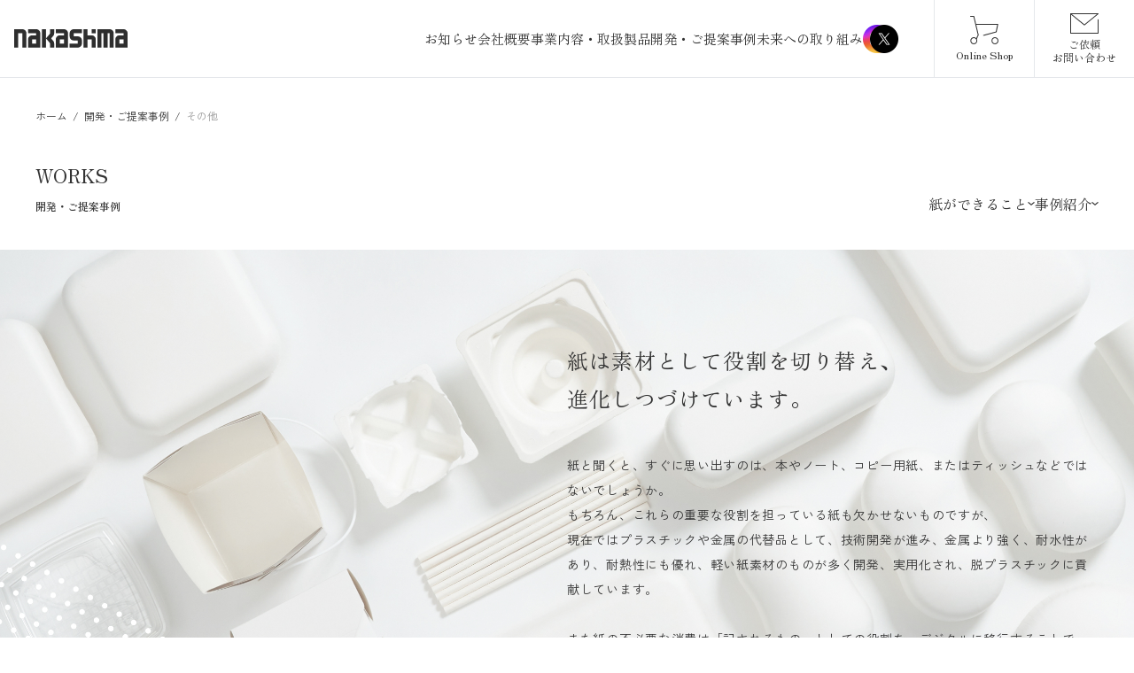

--- FILE ---
content_type: text/html; charset=UTF-8
request_url: https://www.nakasima.co.jp/works-category/other/
body_size: 48715
content:
  <!DOCTYPE html>
<html class="scroll-smooth" lang="ja">

    <head prefix="og: https://ogp.me/ns# fb: https://ogp.me/ns/fb# website: https://ogp.me/ns/website#">
        <meta charset="UTF-8">
    <meta name="viewport" content="width=device-width">
    <link href="https://api.fontshare.com/v2/css?f[]=cabinet-grotesk@500,700,400&display=swap" rel="stylesheet">
    <link rel="stylesheet"
      href="https://www.nakasima.co.jp/wp/wp-content/themes/nakasima.co.jp/assets/styles/tailwind.css?1.0.4">
    <link rel="stylesheet" href="https://cdn.jsdelivr.net/npm/swiper@8/swiper-bundle.min.css">
    <link rel="stylesheet"
      href="https://www.nakasima.co.jp/wp/wp-content/themes/nakasima.co.jp/style.css?1.0.4">
    <style>
      @media (min-width: 1280px) {
        header nav ul[class~="lg:flex"][class~="lg:items-center"][class~="lg:gap-6"][class~="xl:gap-10"][class~="max-lg:mt-10"] li:last-child {   
          margin-left: -1.5rem;
        }
      }
      @media (max-width: 1023px) {
        header nav ul[class~="lg:flex"][class~="lg:items-center"][class~="lg:gap-6"][class~="xl:gap-10"][class~="max-lg:mt-10"] li:last-child,
        header nav ul[class~="lg:flex"][class~="lg:items-center"][class~="lg:gap-6"][class~="xl:gap-10"][class~="max-lg:mt-10"] li:nth-last-child(2) {
          border: none;
          display: inline-block;
          box-sizing: border-box;
          margin: 1rem 0 0;
        }
        header nav ul[class~="lg:flex"][class~="lg:items-center"][class~="lg:gap-6"][class~="xl:gap-10"][class~="max-lg:mt-10"] li:last-child {
          text-align: left;
          width: 43%;
          margin-left: 5%;
        }
        header nav ul[class~="lg:flex"][class~="lg:items-center"][class~="lg:gap-6"][class~="xl:gap-10"][class~="max-lg:mt-10"] li:nth-last-child(2) {
          text-align: right;
          width: 44%;
          margin-right: 6%;
        }
        header nav ul[class~="lg:flex"][class~="lg:items-center"][class~="lg:gap-6"][class~="xl:gap-10"][class~="max-lg:mt-10"] li:last-child a,
        header nav ul[class~="lg:flex"][class~="lg:items-center"][class~="lg:gap-6"][class~="xl:gap-10"][class~="max-lg:mt-10"] li:nth-last-child(2) a {
          display: inline-block;
        }
        header nav ul[class~="lg:flex"][class~="lg:items-center"][class~="lg:gap-6"][class~="xl:gap-10"][class~="max-lg:mt-10"] li:last-child a svg,
        header nav ul[class~="lg:flex"][class~="lg:items-center"][class~="lg:gap-6"][class~="xl:gap-10"][class~="max-lg:mt-10"] li:nth-last-child(2) a svg {
          display: none;
        }
      }
    </style>

    <link rel="icon"
      href="https://www.nakasima.co.jp/wp/wp-content/themes/nakasima.co.jp/assets/images/common-favicon-48.png?1.0.4"
      sizes="48x48">
    <!-- <link rel="apple-touch-icon" href="https://www.nakasima.co.jp/wp/wp-content/themes/nakasima.co.jp/assets/images/apple-touch-icon.png?1.0.4"> -->
    <meta name="msapplication-TileImage"
      content="https://www.nakasima.co.jp/wp/wp-content/themes/nakasima.co.jp/assets/images/favicon.png?1.0.4">
    <link rel="preconnect" href="https://fonts.googleapis.com">
    <link rel="preconnect" href="https://fonts.gstatic.com" crossorigin>
    <link
      href="https://fonts.googleapis.com/css2?family=EB+Garamond:wght@400;500;700&family=Zen+Kaku+Gothic+New:wght@400;500;700&family=Zen+Old+Mincho:wght@400;500;600;700&display=swap"
      rel="stylesheet">
    <!-- Google tag (gtag.js) -->
    <script async src="https://www.googletagmanager.com/gtag/js?id=G-HGZ3PHCRPR"></script>
    <script>
      window.dataLayer = window.dataLayer || [];
      function gtag() { dataLayer.push(arguments); }
      gtag('js', new Date());

      gtag('config', 'G-HGZ3PHCRPR');
    </script>
    <meta name='robots' content='index, follow, max-image-preview:large, max-snippet:-1, max-video-preview:-1' />

	<!-- This site is optimized with the Yoast SEO plugin v23.4 - https://yoast.com/wordpress/plugins/seo/ -->
	<title>その他 アーカイブ - 株式会社 中島商店</title>
	<link rel="canonical" href="https://www.nakasima.co.jp/works-category/other/" />
	<meta property="og:locale" content="ja_JP" />
	<meta property="og:type" content="article" />
	<meta property="og:title" content="その他 アーカイブ - 株式会社 中島商店" />
	<meta property="og:url" content="https://www.nakasima.co.jp/works-category/other/" />
	<meta property="og:site_name" content="株式会社 中島商店" />
	<meta property="og:image" content="https://www.nakasima.co.jp/wp/wp-content/uploads/2023/11/ogp_nakasima-min.jpg" />
	<meta property="og:image:width" content="1200" />
	<meta property="og:image:height" content="630" />
	<meta property="og:image:type" content="image/jpeg" />
	<meta name="twitter:card" content="summary_large_image" />
	<meta name="twitter:site" content="@nakasimapaper" />
	<script type="application/ld+json" class="yoast-schema-graph">{"@context":"https://schema.org","@graph":[{"@type":"CollectionPage","@id":"https://www.nakasima.co.jp/works-category/other/","url":"https://www.nakasima.co.jp/works-category/other/","name":"その他 アーカイブ - 株式会社 中島商店","isPartOf":{"@id":"https://www.nakasima.co.jp/#website"},"primaryImageOfPage":{"@id":"https://www.nakasima.co.jp/works-category/other/#primaryimage"},"image":{"@id":"https://www.nakasima.co.jp/works-category/other/#primaryimage"},"thumbnailUrl":"https://www.nakasima.co.jp/wp/wp-content/uploads/2023/11/sdgs01-min.jpg","breadcrumb":{"@id":"https://www.nakasima.co.jp/works-category/other/#breadcrumb"},"inLanguage":"ja"},{"@type":"ImageObject","inLanguage":"ja","@id":"https://www.nakasima.co.jp/works-category/other/#primaryimage","url":"https://www.nakasima.co.jp/wp/wp-content/uploads/2023/11/sdgs01-min.jpg","contentUrl":"https://www.nakasima.co.jp/wp/wp-content/uploads/2023/11/sdgs01-min.jpg","width":1160,"height":726,"caption":"石川県地産地消のパートナー"},{"@type":"BreadcrumbList","@id":"https://www.nakasima.co.jp/works-category/other/#breadcrumb","itemListElement":[{"@type":"ListItem","position":1,"name":"ホーム","item":"https://www.nakasima.co.jp/"},{"@type":"ListItem","position":2,"name":"その他"}]},{"@type":"WebSite","@id":"https://www.nakasima.co.jp/#website","url":"https://www.nakasima.co.jp/","name":"株式会社 中島商店","description":"150年以上に渡り、紙の可能性を追求し続けてきた提案力と強いネットワークで、時代に応える提案・開発を行います。","publisher":{"@id":"https://www.nakasima.co.jp/#organization"},"potentialAction":[{"@type":"SearchAction","target":{"@type":"EntryPoint","urlTemplate":"https://www.nakasima.co.jp/?s={search_term_string}"},"query-input":{"@type":"PropertyValueSpecification","valueRequired":true,"valueName":"search_term_string"}}],"inLanguage":"ja"},{"@type":"Organization","@id":"https://www.nakasima.co.jp/#organization","name":"株式会社中島商店","url":"https://www.nakasima.co.jp/","logo":{"@type":"ImageObject","inLanguage":"ja","@id":"https://www.nakasima.co.jp/#/schema/logo/image/","url":"https://www.nakasima.co.jp/wp/wp-content/uploads/2023/11/logo_696-1.png","contentUrl":"https://www.nakasima.co.jp/wp/wp-content/uploads/2023/11/logo_696-1.png","width":696,"height":696,"caption":"株式会社中島商店"},"image":{"@id":"https://www.nakasima.co.jp/#/schema/logo/image/"},"sameAs":["https://x.com/nakasimapaper"]}]}</script>
	<!-- / Yoast SEO plugin. -->


<link rel='stylesheet' id='wp-block-library-css' href='https://www.nakasima.co.jp/wp/wp-includes/css/dist/block-library/style.min.css?ver=6.6.4' type='text/css' media='all' />
<style id='classic-theme-styles-inline-css' type='text/css'>
/*! This file is auto-generated */
.wp-block-button__link{color:#fff;background-color:#32373c;border-radius:9999px;box-shadow:none;text-decoration:none;padding:calc(.667em + 2px) calc(1.333em + 2px);font-size:1.125em}.wp-block-file__button{background:#32373c;color:#fff;text-decoration:none}
</style>
<style id='global-styles-inline-css' type='text/css'>
:root{--wp--preset--aspect-ratio--square: 1;--wp--preset--aspect-ratio--4-3: 4/3;--wp--preset--aspect-ratio--3-4: 3/4;--wp--preset--aspect-ratio--3-2: 3/2;--wp--preset--aspect-ratio--2-3: 2/3;--wp--preset--aspect-ratio--16-9: 16/9;--wp--preset--aspect-ratio--9-16: 9/16;--wp--preset--color--black: #000000;--wp--preset--color--cyan-bluish-gray: #abb8c3;--wp--preset--color--white: #ffffff;--wp--preset--color--pale-pink: #f78da7;--wp--preset--color--vivid-red: #cf2e2e;--wp--preset--color--luminous-vivid-orange: #ff6900;--wp--preset--color--luminous-vivid-amber: #fcb900;--wp--preset--color--light-green-cyan: #7bdcb5;--wp--preset--color--vivid-green-cyan: #00d084;--wp--preset--color--pale-cyan-blue: #8ed1fc;--wp--preset--color--vivid-cyan-blue: #0693e3;--wp--preset--color--vivid-purple: #9b51e0;--wp--preset--gradient--vivid-cyan-blue-to-vivid-purple: linear-gradient(135deg,rgba(6,147,227,1) 0%,rgb(155,81,224) 100%);--wp--preset--gradient--light-green-cyan-to-vivid-green-cyan: linear-gradient(135deg,rgb(122,220,180) 0%,rgb(0,208,130) 100%);--wp--preset--gradient--luminous-vivid-amber-to-luminous-vivid-orange: linear-gradient(135deg,rgba(252,185,0,1) 0%,rgba(255,105,0,1) 100%);--wp--preset--gradient--luminous-vivid-orange-to-vivid-red: linear-gradient(135deg,rgba(255,105,0,1) 0%,rgb(207,46,46) 100%);--wp--preset--gradient--very-light-gray-to-cyan-bluish-gray: linear-gradient(135deg,rgb(238,238,238) 0%,rgb(169,184,195) 100%);--wp--preset--gradient--cool-to-warm-spectrum: linear-gradient(135deg,rgb(74,234,220) 0%,rgb(151,120,209) 20%,rgb(207,42,186) 40%,rgb(238,44,130) 60%,rgb(251,105,98) 80%,rgb(254,248,76) 100%);--wp--preset--gradient--blush-light-purple: linear-gradient(135deg,rgb(255,206,236) 0%,rgb(152,150,240) 100%);--wp--preset--gradient--blush-bordeaux: linear-gradient(135deg,rgb(254,205,165) 0%,rgb(254,45,45) 50%,rgb(107,0,62) 100%);--wp--preset--gradient--luminous-dusk: linear-gradient(135deg,rgb(255,203,112) 0%,rgb(199,81,192) 50%,rgb(65,88,208) 100%);--wp--preset--gradient--pale-ocean: linear-gradient(135deg,rgb(255,245,203) 0%,rgb(182,227,212) 50%,rgb(51,167,181) 100%);--wp--preset--gradient--electric-grass: linear-gradient(135deg,rgb(202,248,128) 0%,rgb(113,206,126) 100%);--wp--preset--gradient--midnight: linear-gradient(135deg,rgb(2,3,129) 0%,rgb(40,116,252) 100%);--wp--preset--font-size--small: 13px;--wp--preset--font-size--medium: 20px;--wp--preset--font-size--large: 36px;--wp--preset--font-size--x-large: 42px;--wp--preset--spacing--20: 0.44rem;--wp--preset--spacing--30: 0.67rem;--wp--preset--spacing--40: 1rem;--wp--preset--spacing--50: 1.5rem;--wp--preset--spacing--60: 2.25rem;--wp--preset--spacing--70: 3.38rem;--wp--preset--spacing--80: 5.06rem;--wp--preset--shadow--natural: 6px 6px 9px rgba(0, 0, 0, 0.2);--wp--preset--shadow--deep: 12px 12px 50px rgba(0, 0, 0, 0.4);--wp--preset--shadow--sharp: 6px 6px 0px rgba(0, 0, 0, 0.2);--wp--preset--shadow--outlined: 6px 6px 0px -3px rgba(255, 255, 255, 1), 6px 6px rgba(0, 0, 0, 1);--wp--preset--shadow--crisp: 6px 6px 0px rgba(0, 0, 0, 1);}:where(.is-layout-flex){gap: 0.5em;}:where(.is-layout-grid){gap: 0.5em;}body .is-layout-flex{display: flex;}.is-layout-flex{flex-wrap: wrap;align-items: center;}.is-layout-flex > :is(*, div){margin: 0;}body .is-layout-grid{display: grid;}.is-layout-grid > :is(*, div){margin: 0;}:where(.wp-block-columns.is-layout-flex){gap: 2em;}:where(.wp-block-columns.is-layout-grid){gap: 2em;}:where(.wp-block-post-template.is-layout-flex){gap: 1.25em;}:where(.wp-block-post-template.is-layout-grid){gap: 1.25em;}.has-black-color{color: var(--wp--preset--color--black) !important;}.has-cyan-bluish-gray-color{color: var(--wp--preset--color--cyan-bluish-gray) !important;}.has-white-color{color: var(--wp--preset--color--white) !important;}.has-pale-pink-color{color: var(--wp--preset--color--pale-pink) !important;}.has-vivid-red-color{color: var(--wp--preset--color--vivid-red) !important;}.has-luminous-vivid-orange-color{color: var(--wp--preset--color--luminous-vivid-orange) !important;}.has-luminous-vivid-amber-color{color: var(--wp--preset--color--luminous-vivid-amber) !important;}.has-light-green-cyan-color{color: var(--wp--preset--color--light-green-cyan) !important;}.has-vivid-green-cyan-color{color: var(--wp--preset--color--vivid-green-cyan) !important;}.has-pale-cyan-blue-color{color: var(--wp--preset--color--pale-cyan-blue) !important;}.has-vivid-cyan-blue-color{color: var(--wp--preset--color--vivid-cyan-blue) !important;}.has-vivid-purple-color{color: var(--wp--preset--color--vivid-purple) !important;}.has-black-background-color{background-color: var(--wp--preset--color--black) !important;}.has-cyan-bluish-gray-background-color{background-color: var(--wp--preset--color--cyan-bluish-gray) !important;}.has-white-background-color{background-color: var(--wp--preset--color--white) !important;}.has-pale-pink-background-color{background-color: var(--wp--preset--color--pale-pink) !important;}.has-vivid-red-background-color{background-color: var(--wp--preset--color--vivid-red) !important;}.has-luminous-vivid-orange-background-color{background-color: var(--wp--preset--color--luminous-vivid-orange) !important;}.has-luminous-vivid-amber-background-color{background-color: var(--wp--preset--color--luminous-vivid-amber) !important;}.has-light-green-cyan-background-color{background-color: var(--wp--preset--color--light-green-cyan) !important;}.has-vivid-green-cyan-background-color{background-color: var(--wp--preset--color--vivid-green-cyan) !important;}.has-pale-cyan-blue-background-color{background-color: var(--wp--preset--color--pale-cyan-blue) !important;}.has-vivid-cyan-blue-background-color{background-color: var(--wp--preset--color--vivid-cyan-blue) !important;}.has-vivid-purple-background-color{background-color: var(--wp--preset--color--vivid-purple) !important;}.has-black-border-color{border-color: var(--wp--preset--color--black) !important;}.has-cyan-bluish-gray-border-color{border-color: var(--wp--preset--color--cyan-bluish-gray) !important;}.has-white-border-color{border-color: var(--wp--preset--color--white) !important;}.has-pale-pink-border-color{border-color: var(--wp--preset--color--pale-pink) !important;}.has-vivid-red-border-color{border-color: var(--wp--preset--color--vivid-red) !important;}.has-luminous-vivid-orange-border-color{border-color: var(--wp--preset--color--luminous-vivid-orange) !important;}.has-luminous-vivid-amber-border-color{border-color: var(--wp--preset--color--luminous-vivid-amber) !important;}.has-light-green-cyan-border-color{border-color: var(--wp--preset--color--light-green-cyan) !important;}.has-vivid-green-cyan-border-color{border-color: var(--wp--preset--color--vivid-green-cyan) !important;}.has-pale-cyan-blue-border-color{border-color: var(--wp--preset--color--pale-cyan-blue) !important;}.has-vivid-cyan-blue-border-color{border-color: var(--wp--preset--color--vivid-cyan-blue) !important;}.has-vivid-purple-border-color{border-color: var(--wp--preset--color--vivid-purple) !important;}.has-vivid-cyan-blue-to-vivid-purple-gradient-background{background: var(--wp--preset--gradient--vivid-cyan-blue-to-vivid-purple) !important;}.has-light-green-cyan-to-vivid-green-cyan-gradient-background{background: var(--wp--preset--gradient--light-green-cyan-to-vivid-green-cyan) !important;}.has-luminous-vivid-amber-to-luminous-vivid-orange-gradient-background{background: var(--wp--preset--gradient--luminous-vivid-amber-to-luminous-vivid-orange) !important;}.has-luminous-vivid-orange-to-vivid-red-gradient-background{background: var(--wp--preset--gradient--luminous-vivid-orange-to-vivid-red) !important;}.has-very-light-gray-to-cyan-bluish-gray-gradient-background{background: var(--wp--preset--gradient--very-light-gray-to-cyan-bluish-gray) !important;}.has-cool-to-warm-spectrum-gradient-background{background: var(--wp--preset--gradient--cool-to-warm-spectrum) !important;}.has-blush-light-purple-gradient-background{background: var(--wp--preset--gradient--blush-light-purple) !important;}.has-blush-bordeaux-gradient-background{background: var(--wp--preset--gradient--blush-bordeaux) !important;}.has-luminous-dusk-gradient-background{background: var(--wp--preset--gradient--luminous-dusk) !important;}.has-pale-ocean-gradient-background{background: var(--wp--preset--gradient--pale-ocean) !important;}.has-electric-grass-gradient-background{background: var(--wp--preset--gradient--electric-grass) !important;}.has-midnight-gradient-background{background: var(--wp--preset--gradient--midnight) !important;}.has-small-font-size{font-size: var(--wp--preset--font-size--small) !important;}.has-medium-font-size{font-size: var(--wp--preset--font-size--medium) !important;}.has-large-font-size{font-size: var(--wp--preset--font-size--large) !important;}.has-x-large-font-size{font-size: var(--wp--preset--font-size--x-large) !important;}
:where(.wp-block-post-template.is-layout-flex){gap: 1.25em;}:where(.wp-block-post-template.is-layout-grid){gap: 1.25em;}
:where(.wp-block-columns.is-layout-flex){gap: 2em;}:where(.wp-block-columns.is-layout-grid){gap: 2em;}
:root :where(.wp-block-pullquote){font-size: 1.5em;line-height: 1.6;}
</style>
<link rel="https://api.w.org/" href="https://www.nakasima.co.jp/wp-json/" /><link rel="alternate" title="JSON" type="application/json" href="https://www.nakasima.co.jp/wp-json/wp/v2/works-category/5" /><link rel="icon" href="https://www.nakasima.co.jp/wp/wp-content/uploads/2023/10/cropped-siteicon-32x32.png" sizes="32x32" />
<link rel="icon" href="https://www.nakasima.co.jp/wp/wp-content/uploads/2023/10/cropped-siteicon-192x192.png" sizes="192x192" />
<link rel="apple-touch-icon" href="https://www.nakasima.co.jp/wp/wp-content/uploads/2023/10/cropped-siteicon-180x180.png" />
<meta name="msapplication-TileImage" content="https://www.nakasima.co.jp/wp/wp-content/uploads/2023/10/cropped-siteicon-270x270.png" />
  </head>

<body
  class="group/body border-solid border-[#877A73] [background:var(--bg-default)] text-[#333] leading-normal font-serif animate-[body_forwards_2s_ease_1] antialiased [font-feature-settings:'palt'] [--header-height:3.5rem] lg:[--header-height:5.5rem] [--inner-padding:1rem] md:[--inner-padding:2.5rem]">
  <div id="page-top"></div>
  <header class="w-full h-[var(--header-height)]">
    <div
      class="flex justify-between items-center fixed top-0 left-0 z-40 px-4 lg:pr-0 border-b w-full h-[var(--header-height)] bg-white">
      <div class="w-32">
        <a class="md:transition-opacity md:duration-300 md:hover:opacity-50" href="https://www.nakasima.co.jp/">
          <img class="w-full" src="https://www.nakasima.co.jp/wp/wp-content/themes/nakasima.co.jp/assets/images/header_logo.svg"
            width="100" height="16" alt="NAKASHIMA" decoding="async" loading="lazy">
        </a>
      </div>
      <nav
        class="max-lg:hidden max-lg:group-data-[switch-header-menu=true]/body:block max-lg:fixed max-lg:top-0 max-lg:left-0 max-lg:w-full h-full max-lg:overflow-y-auto">
        <div
          class="flex max-lg:flex-col max-lg:border-8 border-white max-lg:pt-[var(--header-height)] max-lg:pb-20 max-lg:px-5 w-full min-h-full max-lg:bg-[#F8F4F3]">
          <div class="lg:hidden w-32">
            <a class="lg:transition-opacity lg:duration-300 lg:hover:opacity-50" href="https://www.nakasima.co.jp/">
              <img class="w-full" src="https://www.nakasima.co.jp/wp/wp-content/themes/nakasima.co.jp/assets/images/header_logo.svg"
                width="100" height="16" alt="NAKASHIMA" decoding="async" loading="lazy">
            </a>
          </div>
          <ul class="lg:flex lg:items-center lg:gap-6 xl:gap-10 max-lg:mt-10 text-[.9375rem]">
                                      <li
                class="group/item max-lg:border-b max-lg:border-[#CBC3C0] lg:hidden ">
                <a class="group/hover flex justify-between items-center relative max-lg:py-4"
                  href="https://www.nakasima.co.jp/"
                  >
                  <span>ホーム</span>
                  <svg class="lg:hidden w-1 fill-current" viewBox="0 0 100 162" role="img" aria-label=">">
                    <use href="#arrow-right"></use>
                  </svg>
                  <span
                    class="max-lg:hidden block absolute -bottom-2 left-0 border-b w-full h-0 scale-x-0 group-hover/hover:scale-100  group-[.current]/item:scale-100 transition-transform"></span>
                </a>
              </li>
                          <li
                class="group/item max-lg:border-b max-lg:border-[#CBC3C0]  ">
                <a class="group/hover flex justify-between items-center relative max-lg:py-4"
                  href="https://www.nakasima.co.jp/topics/"
                  >
                  <span>お知らせ</span>
                  <svg class="lg:hidden w-1 fill-current" viewBox="0 0 100 162" role="img" aria-label=">">
                    <use href="#arrow-right"></use>
                  </svg>
                  <span
                    class="max-lg:hidden block absolute -bottom-2 left-0 border-b w-full h-0 scale-x-0 group-hover/hover:scale-100  group-[.current]/item:scale-100 transition-transform"></span>
                </a>
              </li>
                          <li
                class="group/item max-lg:border-b max-lg:border-[#CBC3C0]  ">
                <a class="group/hover flex justify-between items-center relative max-lg:py-4"
                  href="https://www.nakasima.co.jp/about/"
                  >
                  <span>会社概要</span>
                  <svg class="lg:hidden w-1 fill-current" viewBox="0 0 100 162" role="img" aria-label=">">
                    <use href="#arrow-right"></use>
                  </svg>
                  <span
                    class="max-lg:hidden block absolute -bottom-2 left-0 border-b w-full h-0 scale-x-0 group-hover/hover:scale-100  group-[.current]/item:scale-100 transition-transform"></span>
                </a>
              </li>
                          <li
                class="group/item max-lg:border-b max-lg:border-[#CBC3C0]  ">
                <a class="group/hover flex justify-between items-center relative max-lg:py-4"
                  href="https://www.nakasima.co.jp/service/"
                  >
                  <span>事業内容・取扱製品</span>
                  <svg class="lg:hidden w-1 fill-current" viewBox="0 0 100 162" role="img" aria-label=">">
                    <use href="#arrow-right"></use>
                  </svg>
                  <span
                    class="max-lg:hidden block absolute -bottom-2 left-0 border-b w-full h-0 scale-x-0 group-hover/hover:scale-100  group-[.current]/item:scale-100 transition-transform"></span>
                </a>
              </li>
                          <li
                class="group/item max-lg:border-b max-lg:border-[#CBC3C0]  ">
                <a class="group/hover flex justify-between items-center relative max-lg:py-4"
                  href="https://www.nakasima.co.jp/works/"
                  >
                  <span>開発・ご提案事例</span>
                  <svg class="lg:hidden w-1 fill-current" viewBox="0 0 100 162" role="img" aria-label=">">
                    <use href="#arrow-right"></use>
                  </svg>
                  <span
                    class="max-lg:hidden block absolute -bottom-2 left-0 border-b w-full h-0 scale-x-0 group-hover/hover:scale-100  group-[.current]/item:scale-100 transition-transform"></span>
                </a>
              </li>
                          <li
                class="group/item max-lg:border-b max-lg:border-[#CBC3C0]  ">
                <a class="group/hover flex justify-between items-center relative max-lg:py-4"
                  href="https://www.nakasima.co.jp/future/"
                  >
                  <span>未来への取り組み</span>
                  <svg class="lg:hidden w-1 fill-current" viewBox="0 0 100 162" role="img" aria-label=">">
                    <use href="#arrow-right"></use>
                  </svg>
                  <span
                    class="max-lg:hidden block absolute -bottom-2 left-0 border-b w-full h-0 scale-x-0 group-hover/hover:scale-100  group-[.current]/item:scale-100 transition-transform"></span>
                </a>
              </li>
                          <li
                class="group/item max-lg:border-b max-lg:border-[#CBC3C0]  ">
                <a class="group/hover flex justify-between items-center relative max-lg:py-4"
                  href="https://www.instagram.com/nakasima1863/"
                   target="_blank">
                  <span><img src="https://www.nakasima.co.jp/wp/wp-content/themes/nakasima.co.jp/assets/images/gnav_instagram.png" alt="Instagram" style="width:32px;"></span>
                  <svg class="lg:hidden w-1 fill-current" viewBox="0 0 100 162" role="img" aria-label=">">
                    <use href="#arrow-right"></use>
                  </svg>
                  <span
                    class="max-lg:hidden block absolute -bottom-2 left-0 border-b w-full h-0 scale-x-0 group-hover/hover:scale-100  group-[.current]/item:scale-100 transition-transform"></span>
                </a>
              </li>
                          <li
                class="group/item max-lg:border-b max-lg:border-[#CBC3C0]  ">
                <a class="group/hover flex justify-between items-center relative max-lg:py-4"
                  href="https://x.com/nakasimapaper"
                   target="_blank">
                  <span><img src="https://www.nakasima.co.jp/wp/wp-content/themes/nakasima.co.jp/assets/images/gnav_x.png" alt="X" style="width:32px;"></span>
                  <svg class="lg:hidden w-1 fill-current" viewBox="0 0 100 162" role="img" aria-label=">">
                    <use href="#arrow-right"></use>
                  </svg>
                  <span
                    class="max-lg:hidden block absolute -bottom-2 left-0 border-b w-full h-0 scale-x-0 group-hover/hover:scale-100  group-[.current]/item:scale-100 transition-transform"></span>
                </a>
              </li>
                      </ul>
          <ul class="flex max-lg:gap-1 max-lg:mt-6 lg:ml-10 max-lg:w-full text-sm text-center leading-tight">
                                      <li class="group/item lg:border-l max-lg:w-1/2 lg:h-full ">
                <a class="group/hover block max-lg:py-4 lg:p-2 lg:w-28 h-full max-lg:bg-white"
                  href="http://nakasimakami.shop22.makeshop.jp/"  target="_blank">
                  <div
                    class="flex flex-col justify-center items-center w-full h-full lg:group-hover/hover:bg-[#F8F4F3] lg:transition-colors">
                    <div class="w-8">
                      <svg class="fill-current" viewBox="0 0 100 97.9" role="img"
                        aria-label="icon">
                        <use href="#icon-cart"></use>
                      </svg>
                    </div>
                    <div class="mt-1 text-xs">Online Shop</div>
                  </div>
                </a>
              </li>
                          <li class="group/item lg:border-l max-lg:w-1/2 lg:h-full ">
                <a class="group/hover block max-lg:py-4 lg:p-2 lg:w-28 h-full max-lg:bg-white"
                  href="https://www.nakasima.co.jp/contact/" >
                  <div
                    class="flex flex-col justify-center items-center w-full h-full lg:group-hover/hover:bg-[#F8F4F3] lg:transition-colors">
                    <div class="w-8">
                      <svg class="fill-current" viewBox="0 0 100 69.4" role="img"
                        aria-label="icon">
                        <use href="#icon-mail"></use>
                      </svg>
                    </div>
                    <div class="mt-1 text-xs">ご依頼<br>お問い合わせ</div>
                  </div>
                </a>
              </li>
                      </ul>
        </div>
      </nav>
      <button
        class="flex lg:hidden flex-col gap-2 relative z-29 w-6 cursor-pointer [&>span]:block [&>span]:bg-current [&>span]:w-full [&>span]:h-[var(--bar-height)] [--bar-height:1px]"
        data-switch="header-menu,click">
        <span
          class="group-data-[switch-header-menu=true]/body:translate-y-[9px] group-data-[switch-header-menu=true]/body:rotate-45"></span>
        <span class="group-data-[switch-header-menu=true]/body:opacity-0"></span>
        <span
          class="group-data-[switch-header-menu=true]/body:translate-y-[-9px] group-data-[switch-header-menu=true]/body:-rotate-45"></span>
      </button>
    </div>
  </header>
<main id="works" class="group/main">
  
      <div
        class="
          mt-8 px-[var(--inner-padding)] mb-10 text-xs font-sans leading-[1.8]
          [&>span]:inline-block [&>span]:px-[.5em] first:[&>span]:!pl-0 last:[&>span]:!pr-0
          [&_.current-item]:text-black-40
        "
        typeof="BreadcrumbList"
        vocab="https://schema.org/"
      >
    <span property="itemListElement" typeof="ListItem"><a property="item" typeof="WebPage" title="株式会社 中島商店へ移動する" href="https://www.nakasima.co.jp" class="home" ><span property="name">ホーム</span></a><meta property="position" content="1"></span>/<span property="itemListElement" typeof="ListItem"><a property="item" typeof="WebPage" title="開発・ご提案事例へ移動する" href="https://www.nakasima.co.jp/works/" class="archive post-works-archive" ><span property="name">開発・ご提案事例</span></a><meta property="position" content="2"></span>/<span property="itemListElement" typeof="ListItem"><span property="name" class="archive taxonomy works-category current-item">その他</span><meta property="url" content="https://www.nakasima.co.jp/works-category/other/"><meta property="position" content="3"></span></div>  
        <div class="flex max-md:flex-col md:justify-between md:items-end max-md:gap-10 my-10 px-[var(--inner-padding)] w-full ">
          
        <h1 class="leading-normal">
          <span class="block text-[1.375rem]">WORKS</span>
          <span class="block mt-[10px] text-xs font-semibold">開発・ご提案事例</span>
        </h1>
      
          <ul class="flex flex-wrap md:items-center gap-y-2 gap-x-6 md:!gap-6">
            <li>
              <a class="flex items-center gap-2 md:hover:opacity-50 md:transition-opacity" href="#paper-can-do">
                <span>紙ができること</span>
                <svg class="w-2 fill-current" viewBox="0 0 100 61.7">
                  <use href="#arrow-bottom"></use>
                </svg>
              </a>
            </li>
          
            <li>
              <a class="flex items-center gap-2 md:hover:opacity-50 md:transition-opacity" href="#list">
                <span>事例紹介</span>
                <svg class="w-2 fill-current" viewBox="0 0 100 61.7">
                  <use href="#arrow-bottom"></use>
                </svg>
              </a>
            </li>
          </ul>
        </div>
        
      <div id="paper-can-do" class="flex flex-col justify-center relative scroll-mt-[var(--header-height)] my-10 max-lg:py-10 px-[var(--inner-padding)] lg:pl-[50%] lg:h-[40rem] bg-cover bg-center !bg-right" style="background-image: url(https://www.nakasima.co.jp/wp/wp-content/themes/nakasima.co.jp/assets/images/archive_works_hero_image.jpg?1.0.4);">
        
        <h2 class="text-xl md:text-2xl tracking-wider leading-[1.8]">紙は素材として役割を切り替え、<br>進化しつづけています。</h2>
        <div class="mt-10 text-sm tracking-wider leading-loose font-sans [&>p:nth-child(n+2)]:mt-[2em] max-md:[&_br]:hidden">
        <p>紙と聞くと、すぐに思い出すのは、本やノート、コピー用紙、またはティッシュなどではないでしょうか。<br>もちろん、これらの重要な役割を担っている紙も欠かせないものですが、<br>現在ではプラスチックや金属の代替品として、技術開発が進み、金属より強く、耐水性があり、耐熱性にも優れ、軽い紙素材のものが多く開発、実用化され、脱プラスチックに貢献しています。</p>
        <p>また紙の不必要な消費は「記されるもの」としての役割を、デジタルに移行することで、抑えることが可能です。<br>弊社では、紙自体だけでなく紙が担っていた役割を引き継いでいくものとして、DXのご提案にも力を入れております。</p>
      </div>
        
      </div>
      <section id="list" class="mt-20 md:mt-28 scroll-mt-[calc(var(--header-height)+1rem)] px-[var(--inner-padding)]">
    <div class="grid grid-cols-1 lg:grid-cols-[19rem_calc(100%-19rem)] max-lg:gap-8 w-full">
      <div>
        <h3 class="text-xl md:text-2xl tracking-wider leading-[1.8]">事例紹介</h3>
        
        <ul class="flex flex-col gap-4 mt-10 pb-8 pl-8 border-l ">
          <li><a href="https://www.nakasima.co.jp/works/">すべての事例</a></li><li><a href="https://www.nakasima.co.jp/works-category/original/">オリジナル製品開発</a></li><li><a href="https://www.nakasima.co.jp/works-category/off-the-shelf/">既製品からのご提案</a></li>
              <li>
                <a class="flex items-center" href="https://www.nakasima.co.jp/works-category/other/">
                  <span>その他</span>
                  <svg class="w-[1em] ml-[.5em] fill-current" viewBox="0 0 100 76.3">
                    <use href="#icon-check"></use>
                  </svg>
                </a>
              </li>
            
        </ul>
            </div>
      <div>
        <div class="grid sm:max-xl:grid-cols-2 xl:grid-cols-1 gap-5">
                      <article class="">
              <a class="group/hover grid xl:grid-cols-2 xl:gap-5 bg-[#F8F4F3]" href="https://www.nakasima.co.jp/works/173">
                <figure class="relative">
                                      <img width="1024" height="641" src="https://www.nakasima.co.jp/wp/wp-content/uploads/2023/11/sdgs01-min-1024x641.jpg" class="absolute top-0 left-0 w-full h-full object-cover wp-post-image" alt="石川県地産地消のパートナー" decoding="async" fetchpriority="high" srcset="https://www.nakasima.co.jp/wp/wp-content/uploads/2023/11/sdgs01-min-1024x641.jpg 1024w, https://www.nakasima.co.jp/wp/wp-content/uploads/2023/11/sdgs01-min-300x188.jpg 300w, https://www.nakasima.co.jp/wp/wp-content/uploads/2023/11/sdgs01-min-768x481.jpg 768w, https://www.nakasima.co.jp/wp/wp-content/uploads/2023/11/sdgs01-min.jpg 1160w" sizes="(max-width: 1024px) 100vw, 1024px" />                                    <div class="pb-[62.5%]"></div>
                </figure>
                <div class="flex flex-col p-4 xl:p-8 w-full">
                  <!-- <h3 class="text-base md:text-lg tracking-wider leading-[1.8]">IMAGINE KANAZAWAのパートナーと叶える紙の地産地消、資源循環</h3> -->
                                                        <h3 class="text-base md:text-lg tracking-wider leading-[1.8]">IMAGINE KANAZAWAのパートナーと叶える<br />
紙の地産地消、資源循環</h3>
                                                                          <div class="flex flex-wrap gap-y-2 gap-x-4 mt-4 text-black-60 text-xs md:text-sm font-sans tracking-wider leading-[1.6]">
                                              <span>オリジナル製品開発</span>
                                              <span>その他</span>
                                          </div>
                                    
      <div class="flex items-center gap-2 border-b pb-4 w-fit mt-auto ml-auto pt-6">
        <div class="text-lg font-ebGramond tracking-wider leading-[1.4]">View More</div>
        <svg class="w-1 fill-current group-hover/hover:translate-x-1 md:transition-transform" viewBox="0 0 100 162" role="img" aria-label=">">
          <use href="#arrow-right"></use>
        </svg>
      </div>
                    </div>
              </a>
            </article>
                      <article class="">
              <a class="group/hover grid xl:grid-cols-2 xl:gap-5 bg-[#F8F4F3]" href="https://www.nakasima.co.jp/works/139">
                <figure class="relative">
                                      <img width="1024" height="641" src="https://www.nakasima.co.jp/wp/wp-content/uploads/2023/11/dx01-min-1024x641.jpg" class="absolute top-0 left-0 w-full h-full object-cover wp-post-image" alt="" decoding="async" srcset="https://www.nakasima.co.jp/wp/wp-content/uploads/2023/11/dx01-min-1024x641.jpg 1024w, https://www.nakasima.co.jp/wp/wp-content/uploads/2023/11/dx01-min-300x188.jpg 300w, https://www.nakasima.co.jp/wp/wp-content/uploads/2023/11/dx01-min-768x481.jpg 768w, https://www.nakasima.co.jp/wp/wp-content/uploads/2023/11/dx01-min.jpg 1160w" sizes="(max-width: 1024px) 100vw, 1024px" />                                    <div class="pb-[62.5%]"></div>
                </figure>
                <div class="flex flex-col p-4 xl:p-8 w-full">
                  <!-- <h3 class="text-base md:text-lg tracking-wider leading-[1.8]">IT導入補助金を使った販売管理ソフトの導入でDX を後押し</h3> -->
                                                        <h3 class="text-base md:text-lg tracking-wider leading-[1.8]">IT導入補助金を使った<br />
販売管理ソフトの導入でDX を後押し</h3>
                                                                          <div class="flex flex-wrap gap-y-2 gap-x-4 mt-4 text-black-60 text-xs md:text-sm font-sans tracking-wider leading-[1.6]">
                                              <span>既製品からのご提案</span>
                                              <span>その他</span>
                                          </div>
                                    
      <div class="flex items-center gap-2 border-b pb-4 w-fit mt-auto ml-auto pt-6">
        <div class="text-lg font-ebGramond tracking-wider leading-[1.4]">View More</div>
        <svg class="w-1 fill-current group-hover/hover:translate-x-1 md:transition-transform" viewBox="0 0 100 162" role="img" aria-label=">">
          <use href="#arrow-right"></use>
        </svg>
      </div>
                    </div>
              </a>
            </article>
                      <article class="">
              <a class="group/hover grid xl:grid-cols-2 xl:gap-5 bg-[#F8F4F3]" href="https://www.nakasima.co.jp/works/146">
                <figure class="relative">
                                      <img width="1024" height="641" src="https://www.nakasima.co.jp/wp/wp-content/uploads/2023/11/art01-min-1024x641.jpg" class="absolute top-0 left-0 w-full h-full object-cover wp-post-image" alt="" decoding="async" srcset="https://www.nakasima.co.jp/wp/wp-content/uploads/2023/11/art01-min-1024x641.jpg 1024w, https://www.nakasima.co.jp/wp/wp-content/uploads/2023/11/art01-min-300x188.jpg 300w, https://www.nakasima.co.jp/wp/wp-content/uploads/2023/11/art01-min-768x481.jpg 768w, https://www.nakasima.co.jp/wp/wp-content/uploads/2023/11/art01-min.jpg 1160w" sizes="(max-width: 1024px) 100vw, 1024px" />                                    <div class="pb-[62.5%]"></div>
                </figure>
                <div class="flex flex-col p-4 xl:p-8 w-full">
                  <!-- <h3 class="text-base md:text-lg tracking-wider leading-[1.8]">子どものための創作スタジオ 子どもアート工房への素材提供</h3> -->
                                                        <h3 class="text-base md:text-lg tracking-wider leading-[1.8]">子どものための創作スタジオ<br />
子どもアート工房への素材提供</h3>
                                                                          <div class="flex flex-wrap gap-y-2 gap-x-4 mt-4 text-black-60 text-xs md:text-sm font-sans tracking-wider leading-[1.6]">
                                              <span>その他</span>
                                          </div>
                                    
      <div class="flex items-center gap-2 border-b pb-4 w-fit mt-auto ml-auto pt-6">
        <div class="text-lg font-ebGramond tracking-wider leading-[1.4]">View More</div>
        <svg class="w-1 fill-current group-hover/hover:translate-x-1 md:transition-transform" viewBox="0 0 100 162" role="img" aria-label=">">
          <use href="#arrow-right"></use>
        </svg>
      </div>
                    </div>
              </a>
            </article>
                  </div>
              </div>
    </div>
  </section>
</main>
<div class="mt-40">
  <div class="px-2 md:px-4">
    <div class="py-16 px-6 w-full bg-[#F0ECEA]">
      <div class="grid grid-cols-1 lg:grid-cols-[19rem_calc(100%-19rem)] max-lg:gap-8 w-full">
        <h2 class="leading-normal [&>*]:block [&>*]:tracking-wider [&>*:nth-child(1)]:text-[1.375rem] [&>*:nth-child(1)]:font-ebGramond [&>*:nth-child(2)]:mt-2 [&>*:nth-child(2)]:text-xs [&>*:nth-child(2)]:font-semibold">
          <span>CONTACT</span>
          <span>ご依頼・お問い合わせ</span>
        </h2>
        <div>
          <p class="text-sm tracking-wider leading-loose font-sans [&>p:nth-child(n+2)]:mt-[2em] max-md:[&_br]:hidden">紙に関することなら、<br class="md:hidden">なんでもお気軽にご相談ください。</p>
          <div class="flex max-lg:flex-col gap-1 mt-4 w-full">
            <div class="flex justify-center items-center py-6 w-full lg:w-3/5 h-24 bg-white">
              <a class="flex justify-center items-center md:hover:opacity-50 md:transition-opacity"
                href="tel:076-261-8281">
                <div class="w-8">
                  <svg class="fill-current" viewBox="0 0 100 100">
                    <use href="#icon-phone"></use>
                  </svg>
                </div>
                <div class="xl:flex ml-4">
                  <div class="text-2xl xl:text-[2.5rem] leading-none tracking-wider -translate-y-1">076-261-8281</div>
                  <div class="xl:ml-6 text-xs xl:text-sm leading-tight">受付時間<br class="max-xl:hidden">平日8:00〜17:00</div>
                </div>
              </a>
            </div>
            <div class="flex justify-center items-center w-full lg:w-2/5 h-24 bg-white">
              <a class="flex items-center gap-4 border-b border-[rgba(135,122,115,.4)] pb-2 md:hover:opacity-50 md:transition-opacity"
                href="https://www.nakasima.co.jp/contact/#email">
                <svg class="w-8 fill-current" viewBox="0 0 100 69.4">
                  <use href="#icon-mail"></use>
                </svg>
                <div class="text-2xl font-ebGramond">Contact Form</div>
                <svg class="w-2 fill-current" viewBox="0 0 100 162">
                  <use href="#arrow-right"></use>
                </svg>
              </a>
            </div>
          </div>
        </div>
      </div>
    </div>
  </div>
  <footer class="mt-4 px-2 md:px-4">
    <div class="md:grid md:grid-cols-[1fr_17.8125rem] sm:justify-between py-16 px-6 w-full bg-[#F0ECEA] font-sans">
      <div>
        <h2>
          <img src="https://www.nakasima.co.jp/wp/wp-content/themes/nakasima.co.jp/assets/images/footer_logo.svg" alt="">
        </h2>
                <div class="grid grid-cols-1 lg:grid-cols-2 gap-y-6 gap-x-10 mt-10 text-sm tracking-wider leading-[1.8]">
                      <div>
              <h3 class="font-bold">本社</h3>
              <p>〒920-0906  金沢市十間町8-1<br>TEL  076-261-8281（代）<br>FAX  076-221-9225 （営業部）／076-221-9207（業務部）</p>
            </div>
                      <div>
              <h3 class="font-bold">森本流通センター</h3>
              <p>〒920-3116  金沢市南森本町ホ41-1<br>TEL  076-258-4080<br>FAX  076-258-5917</p>
            </div>
                      <div>
              <h3 class="font-bold">東京オフィス</h3>
              <p>〒111-0043  東京都台東区駒形2-2-10  ファインライフ駒形406号<br>TEL  03-5830-7236<br>FAX  03-5830-7238</p>
            </div>
                      <div>
              <h3 class="font-bold">西金沢事業部</h3>
              <p>〒921-8054  金沢市西金沢1-111<br>TEL  076-242-8320<br>FAX  076-245-7683</p>
            </div>
                  </div>
      </div>
      <div class="max-md:mt-10 max-lg:mx-auto max-w-[16rem]">
        <div>
          <a class="md:hover:opacity-50 md:transition-opacity" href="http://nakasimakami.shop22.makeshop.jp/"
            target="_blank">
            <img
              src="https://www.nakasima.co.jp/wp/wp-content/themes/nakasima.co.jp/assets/images/footer_banner-onlineshop.jpg?1.0.4"
              alt="">
          </a>
        </div>
        <div class="flex mt-12">
          <figure class="w-16">
            <img
              src="https://www.nakasima.co.jp/wp/wp-content/themes/nakasima.co.jp/assets/images/footer_fsc.png?1.0.4"
              alt="">
          </figure>
          <p class="pl-4 w-[calc(100%-4rem)] text-xs">健全な森林保全と利用を提唱する国際機関FSC®の理念に賛同し、COC認証を取得してFSC®森林認証紙、紙製品の普及を推進しています。
          </p>
        </div>

        <div class="flex justify-center mt-8 text-xs" style="font-size:11px;">
          <a href="https://www.nakasima.co.jp/privacy-policy/">プライバシーポリシー / 個人情報の取扱いについて</a>
        </div>

      </div>
    </div>
    <div class="mt-px py-6 bg-[#F0ECEA] text-center">
      <p class="text-xs font-ebGramond">© 2023 Nakasima Shoten Co., Ltd. All rights reserved.</p>
    </div>
  </footer>
</div>
<script
  src="https://www.nakasima.co.jp/wp/wp-content/themes/nakasima.co.jp/assets/scripts/gsap.min.js?1.0.4"></script>
<script
  src="https://www.nakasima.co.jp/wp/wp-content/themes/nakasima.co.jp/assets/scripts/ScrollTrigger.min.js?1.0.4"></script>
<script src="https://cdn.jsdelivr.net/npm/swiper@8/swiper-bundle.min.js"></script>
<script
  src="https://www.nakasima.co.jp/wp/wp-content/themes/nakasima.co.jp/assets/scripts/script.js?1.0.4"></script>
<svg class="hidden">
  <symbol id="icon-phone" viewBox="0 0 100 100">
    <path d="M20.1,43.2c8.3,16.1,20.6,28.4,36.7,36.7L69,67.7c1.7-1.7,3.6-2.2,5.7-1.3c6.2,2.1,12.8,3.1,19.8,3.1
      c1.6,0,2.9,0.5,3.9,1.6c1,1,1.6,2.3,1.6,3.9v19.5c0,1.6-0.5,2.9-1.6,3.9c-1,1-2.3,1.6-3.9,1.6c-26,0-48.4-9.2-66.9-27.6
      C9.2,53.8,0,31.5,0,5.5c0-1.6,0.5-2.9,1.6-3.9S3.9,0,5.5,0H25c1.6,0,2.9,0.5,3.9,1.6c1,1,1.6,2.3,1.6,3.9c0,6.9,1,13.5,3.1,19.8
      c0.7,2.3,0.3,4.2-1.3,5.7L20.1,43.2z"/>
  </symbol>
  <symbol id="icon-cart" viewBox="0 0 100 97.9">
    <path d="M47.7,68.6c-0.7,0-1.4-0.5-1.5-1.2c-0.2-0.9,0.3-1.7,1.1-2L90.7,54l4.8-23.5H21.1c-0.9,0-1.6-0.7-1.6-1.6
      s0.7-1.6,1.6-1.6h76.5c0.5,0,0.9,0.2,1.2,0.6c0.3,0.4,0.4,0.9,0.3,1.3l-5.4,26.4c-0.1,0.6-0.6,1.1-1.2,1.2L48.2,68.6
      C48,68.6,47.9,68.6,47.7,68.6z"/>
    <path d="M22.7,79.8c-0.2,0-0.5,0-0.7-0.2c-0.8-0.4-1.1-1.3-0.7-2.1L27,65.4L11.8,3.2H1.6C0.7,3.2,0,2.5,0,1.6
      S0.7,0,1.6,0h11.5c0.7,0,1.4,0.5,1.6,1.2l15.6,64c0.1,0.4,0,0.7-0.1,1.1l-6.1,12.6C23.8,79.4,23.3,79.8,22.7,79.8z"/>
    <path d="M13.1,97.9c-6.8,0-12.3-5.5-12.3-12.3c0-6.8,5.5-12.3,12.3-12.3s12.3,5.5,12.3,12.3
      C25.4,92.4,19.9,97.9,13.1,97.9z M13.1,76.6c-5,0-9.1,4.1-9.1,9.1c0,5,4.1,9.1,9.1,9.1c5,0,9.1-4.1,9.1-9.1
      C22.2,80.7,18.1,76.6,13.1,76.6z"/>
    <path d="M87.7,97.9c-6.8,0-12.3-5.5-12.3-12.3c0-6.8,5.5-12.3,12.3-12.3S100,78.9,100,85.7
      C100,92.4,94.5,97.9,87.7,97.9z M87.7,76.6c-5,0-9.1,4.1-9.1,9.1c0,5,4.1,9.1,9.1,9.1s9.1-4.1,9.1-9.1
      C96.8,80.7,92.7,76.6,87.7,76.6z"/>
  </symbol>
  <symbol id="icon-mail" viewBox="0 0 100 69.4">
    <path d="M98.5,69.4H1.5c-0.8,0-1.5-0.7-1.5-1.5V1.5c0-0.2,0-0.3,0.1-0.4c0,0,0,0,0,0c0,0,0,0,0,0c0,0,0,0,0,0
      c0,0,0,0,0,0l0,0c0.1-0.2,0.2-0.4,0.3-0.6l0,0c0,0,0,0,0,0c0.1-0.2,0.3-0.3,0.5-0.4C1,0.1,1.3,0,1.5,0c0,0,0.1,0,0.1,0h96.9
      c0.7,0,1.2,0.4,1.4,1c0.2,0.6,0,1.3-0.5,1.7L50.9,41c-0.6,0.4-1.3,0.4-1.9,0L3.1,4.7v61.6h93.9V21.9c0-0.8,0.7-1.5,1.5-1.5
      s1.5,0.7,1.5,1.5v45.9C100,68.7,99.3,69.4,98.5,69.4z M5.9,3.1L50,37.8L94.1,3.1H5.9z"/>
  </symbol>
  <symbol id="arrow-right" viewBox="0 0 100 162">
    <path d="M19,0l81,81l-81,81L0,143l62-62L0,19L19,0z"/>
  </symbol>
  <symbol id="arrow-bottom" viewBox="0 0 100 61.7">
    <path d="M11.7,0L50,38.3L88.3,0L100,11.7l-50,50l-50-50L11.7,0z"/>
  </symbol>
  <symbol id="icon-check" viewBox="0 0 100 76.3">
    <path d="M31.7,60.3L92,0l8,8L31.7,76.3L0,44.5l8-8L31.7,60.3z"/>
  </symbol>
</svg></body>

</html>

--- FILE ---
content_type: text/css
request_url: https://api.fontshare.com/v2/css?f[]=cabinet-grotesk@500,700,400&display=swap
body_size: 1808
content:
/* Cabinet Grotesk */
@font-face {
  font-family: 'Cabinet Grotesk';
  src: url('//cdn.fontshare.com/wf/J6PPRPKWXDUIYA47IXLEQB4R4OPVYDQH/N2ZXAXWEHVMLISD2TIXJC7EF4GOY43L4/NXM4Z4TDCMYWBZ7AVI2N6DQ5VMWNENMU.woff2') format('woff2'),
       url('//cdn.fontshare.com/wf/J6PPRPKWXDUIYA47IXLEQB4R4OPVYDQH/N2ZXAXWEHVMLISD2TIXJC7EF4GOY43L4/NXM4Z4TDCMYWBZ7AVI2N6DQ5VMWNENMU.woff') format('woff'),
       url('//cdn.fontshare.com/wf/J6PPRPKWXDUIYA47IXLEQB4R4OPVYDQH/N2ZXAXWEHVMLISD2TIXJC7EF4GOY43L4/NXM4Z4TDCMYWBZ7AVI2N6DQ5VMWNENMU.ttf') format('truetype');
  font-weight: 400;
  font-display: swap;
  font-style: normal;
}
@font-face {
  font-family: 'Cabinet Grotesk';
  src: url('//cdn.fontshare.com/wf/CKQBK2QBTCDREE7L3MXZ3PPW7LDNJCWU/OTOY7FQFSFOJVZKJWKO2EHUJLOGBDN4Q/4CO2ETY7NITKLUDKMYJ75RHJSPHOJ7XT.woff2') format('woff2'),
       url('//cdn.fontshare.com/wf/CKQBK2QBTCDREE7L3MXZ3PPW7LDNJCWU/OTOY7FQFSFOJVZKJWKO2EHUJLOGBDN4Q/4CO2ETY7NITKLUDKMYJ75RHJSPHOJ7XT.woff') format('woff'),
       url('//cdn.fontshare.com/wf/CKQBK2QBTCDREE7L3MXZ3PPW7LDNJCWU/OTOY7FQFSFOJVZKJWKO2EHUJLOGBDN4Q/4CO2ETY7NITKLUDKMYJ75RHJSPHOJ7XT.ttf') format('truetype');
  font-weight: 500;
  font-display: swap;
  font-style: normal;
}
@font-face {
  font-family: 'Cabinet Grotesk';
  src: url('//cdn.fontshare.com/wf/XMXWOHABYLQDJ42L65EFRYNVRY37HQCB/B2O4O6V3JMFM2WDCYQI3A47L5U4THDUL/WN5274VQ3AUBDFP74GB4EC4XYJ3EKVNE.woff2') format('woff2'),
       url('//cdn.fontshare.com/wf/XMXWOHABYLQDJ42L65EFRYNVRY37HQCB/B2O4O6V3JMFM2WDCYQI3A47L5U4THDUL/WN5274VQ3AUBDFP74GB4EC4XYJ3EKVNE.woff') format('woff'),
       url('//cdn.fontshare.com/wf/XMXWOHABYLQDJ42L65EFRYNVRY37HQCB/B2O4O6V3JMFM2WDCYQI3A47L5U4THDUL/WN5274VQ3AUBDFP74GB4EC4XYJ3EKVNE.ttf') format('truetype');
  font-weight: 700;
  font-display: swap;
  font-style: normal;
}




--- FILE ---
content_type: text/css
request_url: https://www.nakasima.co.jp/wp/wp-content/themes/nakasima.co.jp/assets/styles/tailwind.css?1.0.4
body_size: 34731
content:
/*! tailwindcss v3.4.1 | MIT License | https://tailwindcss.com*/*,:after,:before{border:0 solid #e5e7eb;box-sizing:border-box}:after,:before{--tw-content:""}:host,html{-webkit-text-size-adjust:100%;font-feature-settings:normal;-webkit-tap-highlight-color:transparent;font-family:Zen Kaku Gothic New,sans-serif;font-variation-settings:normal;line-height:1.5;-moz-tab-size:4;-o-tab-size:4;tab-size:4}body{line-height:inherit;margin:0}hr{border-top-width:1px;color:inherit;height:0}abbr:where([title]){-webkit-text-decoration:underline dotted;text-decoration:underline dotted}h1,h2,h3,h4,h5,h6{font-size:inherit;font-weight:inherit}a{color:inherit;text-decoration:inherit}b,strong{font-weight:bolder}code,kbd,pre,samp{font-feature-settings:normal;font-family:ui-monospace,SFMono-Regular,Menlo,Monaco,Consolas,Liberation Mono,Courier New,monospace;font-size:1em;font-variation-settings:normal}small{font-size:80%}sub,sup{font-size:75%;line-height:0;position:relative;vertical-align:baseline}sub{bottom:-.25em}sup{top:-.5em}table{border-collapse:collapse;border-color:inherit;text-indent:0}button,input,optgroup,select,textarea{font-feature-settings:inherit;color:inherit;font-family:inherit;font-size:100%;font-variation-settings:inherit;font-weight:inherit;line-height:inherit;margin:0;padding:0}button,select{text-transform:none}[type=button],[type=reset],[type=submit],button{-webkit-appearance:button;background-color:transparent;background-image:none}:-moz-focusring{outline:auto}:-moz-ui-invalid{box-shadow:none}progress{vertical-align:baseline}::-webkit-inner-spin-button,::-webkit-outer-spin-button{height:auto}[type=search]{-webkit-appearance:textfield;outline-offset:-2px}::-webkit-search-decoration{-webkit-appearance:none}::-webkit-file-upload-button{-webkit-appearance:button;font:inherit}summary{display:list-item}blockquote,dd,dl,figure,h1,h2,h3,h4,h5,h6,hr,p,pre{margin:0}fieldset{margin:0}fieldset,legend{padding:0}menu,ol,ul{list-style:none;margin:0;padding:0}dialog{padding:0}textarea{resize:vertical}input::-moz-placeholder,textarea::-moz-placeholder{color:#9ca3af;opacity:1}input::placeholder,textarea::placeholder{color:#9ca3af;opacity:1}[role=button],button{cursor:pointer}:disabled{cursor:default}audio,canvas,embed,iframe,img,object,svg,video{display:block;vertical-align:middle}img,video{height:auto;max-width:100%}[hidden]{display:none}*,:after,:before{--tw-border-spacing-x:0;--tw-border-spacing-y:0;--tw-translate-x:0;--tw-translate-y:0;--tw-rotate:0;--tw-skew-x:0;--tw-skew-y:0;--tw-scale-x:1;--tw-scale-y:1;--tw-pan-x: ;--tw-pan-y: ;--tw-pinch-zoom: ;--tw-scroll-snap-strictness:proximity;--tw-gradient-from-position: ;--tw-gradient-via-position: ;--tw-gradient-to-position: ;--tw-ordinal: ;--tw-slashed-zero: ;--tw-numeric-figure: ;--tw-numeric-spacing: ;--tw-numeric-fraction: ;--tw-ring-inset: ;--tw-ring-offset-width:0px;--tw-ring-offset-color:#fff;--tw-ring-color:rgba(59,130,246,.5);--tw-ring-offset-shadow:0 0 #0000;--tw-ring-shadow:0 0 #0000;--tw-shadow:0 0 #0000;--tw-shadow-colored:0 0 #0000;--tw-blur: ;--tw-brightness: ;--tw-contrast: ;--tw-grayscale: ;--tw-hue-rotate: ;--tw-invert: ;--tw-saturate: ;--tw-sepia: ;--tw-drop-shadow: ;--tw-backdrop-blur: ;--tw-backdrop-brightness: ;--tw-backdrop-contrast: ;--tw-backdrop-grayscale: ;--tw-backdrop-hue-rotate: ;--tw-backdrop-invert: ;--tw-backdrop-opacity: ;--tw-backdrop-saturate: ;--tw-backdrop-sepia: }::backdrop{--tw-border-spacing-x:0;--tw-border-spacing-y:0;--tw-translate-x:0;--tw-translate-y:0;--tw-rotate:0;--tw-skew-x:0;--tw-skew-y:0;--tw-scale-x:1;--tw-scale-y:1;--tw-pan-x: ;--tw-pan-y: ;--tw-pinch-zoom: ;--tw-scroll-snap-strictness:proximity;--tw-gradient-from-position: ;--tw-gradient-via-position: ;--tw-gradient-to-position: ;--tw-ordinal: ;--tw-slashed-zero: ;--tw-numeric-figure: ;--tw-numeric-spacing: ;--tw-numeric-fraction: ;--tw-ring-inset: ;--tw-ring-offset-width:0px;--tw-ring-offset-color:#fff;--tw-ring-color:rgba(59,130,246,.5);--tw-ring-offset-shadow:0 0 #0000;--tw-ring-shadow:0 0 #0000;--tw-shadow:0 0 #0000;--tw-shadow-colored:0 0 #0000;--tw-blur: ;--tw-brightness: ;--tw-contrast: ;--tw-grayscale: ;--tw-hue-rotate: ;--tw-invert: ;--tw-saturate: ;--tw-sepia: ;--tw-drop-shadow: ;--tw-backdrop-blur: ;--tw-backdrop-brightness: ;--tw-backdrop-contrast: ;--tw-backdrop-grayscale: ;--tw-backdrop-hue-rotate: ;--tw-backdrop-invert: ;--tw-backdrop-opacity: ;--tw-backdrop-saturate: ;--tw-backdrop-sepia: }.pointer-events-none{pointer-events:none}.pointer-events-auto{pointer-events:auto}.fixed{position:fixed}.absolute{position:absolute}.relative{position:relative}.-bottom-2{bottom:-.5rem}.bottom-full{bottom:100%}.left-0{left:0}.left-full{left:100%}.right-0{right:0}.right-full{right:100%}.top-0{top:0}.top-1\/4{top:25%}.top-10{top:2.5rem}.top-full{top:100%}.z-0{z-index:0}.z-10{z-index:10}.z-20{z-index:20}.z-40{z-index:40}.col-span-2{grid-column:span 2/span 2}.mx-auto{margin-left:auto;margin-right:auto}.my-10{margin-bottom:2.5rem;margin-top:2.5rem}.-mb-2{margin-bottom:-.5rem}.-ml-2{margin-left:-.5rem}.-mr-2{margin-right:-.5rem}.-mt-2{margin-top:-.5rem}.mb-10{margin-bottom:2.5rem}.ml-4{margin-left:1rem}.ml-\[\.5em\]{margin-left:.5em}.ml-auto{margin-left:auto}.mt-1{margin-top:.25rem}.mt-10{margin-top:2.5rem}.mt-12{margin-top:3rem}.mt-14{margin-top:3.5rem}.mt-16{margin-top:4rem}.mt-2{margin-top:.5rem}.mt-20{margin-top:5rem}.mt-24{margin-top:6rem}.mt-28{margin-top:7rem}.mt-3{margin-top:.75rem}.mt-4{margin-top:1rem}.mt-40{margin-top:10rem}.mt-6{margin-top:1.5rem}.mt-8{margin-top:2rem}.mt-\[10px\]{margin-top:10px}.mt-\[calc\(var\(--spacer\)\*100\)\]{margin-top:calc(var(--spacer)*100)}.mt-auto{margin-top:auto}.mt-px{margin-top:1px}.block{display:block}.inline-block{display:inline-block}.flex{display:flex}.table{display:table}.grid{display:grid}.hidden{display:none}.aspect-\[1\.6\/1\]{aspect-ratio:1.6/1}.aspect-\[1\/\.622\]{aspect-ratio:1/.622}.aspect-\[1\/\.625\]{aspect-ratio:1/.625}.aspect-\[1\/\.628\]{aspect-ratio:1/.628}.aspect-\[1\/1\.55\]{aspect-ratio:1/1.55}.h-0{height:0}.h-1\/2{height:50%}.h-24{height:6rem}.h-40{height:10rem}.h-\[\.75em\]{height:.75em}.h-\[1em\]{height:1em}.h-\[calc\(100\%-2\.5rem\)\]{height:calc(100% - 2.5rem)}.h-\[var\(--header-height\)\]{height:var(--header-height)}.h-full{height:100%}.min-h-\[17\.875rem\]{min-height:17.875rem}.min-h-full{min-height:100%}.w-1{width:.25rem}.w-10\/12{width:83.333333%}.w-16{width:4rem}.w-2{width:.5rem}.w-32{width:8rem}.w-6{width:1.5rem}.w-60{width:15rem}.w-8{width:2rem}.w-\[\.75em\]{width:.75em}.w-\[1em\]{width:1em}.w-\[28\.125rem\]{width:28.125rem}.w-\[6\.25rem\]{width:6.25rem}.w-\[calc\(100\%-\(var\(--inner-padding\)\*2\)\)\]{width:calc(100% - var(--inner-padding)*2)}.w-\[calc\(100\%-4rem\)\]{width:calc(100% - 4rem)}.w-fit{width:-moz-fit-content;width:fit-content}.w-full{width:100%}.max-w-\[11\.3rem\]{max-width:11.3rem}.max-w-\[16rem\]{max-width:16rem}.max-w-\[35rem\]{max-width:35rem}.max-w-\[40rem\]{max-width:40rem}.max-w-\[60rem\]{max-width:60rem}.-translate-y-1{--tw-translate-y:-0.25rem}.-translate-y-1,.-translate-y-1\/2{transform:translate(var(--tw-translate-x),var(--tw-translate-y)) rotate(var(--tw-rotate)) skewX(var(--tw-skew-x)) skewY(var(--tw-skew-y)) scaleX(var(--tw-scale-x)) scaleY(var(--tw-scale-y))}.-translate-y-1\/2{--tw-translate-y:-50%}.translate-x-\[calc\(var\(--inner-padding\)\*-1\)\]{--tw-translate-x:calc(var(--inner-padding)*-1)}.translate-x-\[calc\(var\(--inner-padding\)\*-1\)\],.translate-x-\[var\(--inner-padding\)\]{transform:translate(var(--tw-translate-x),var(--tw-translate-y)) rotate(var(--tw-rotate)) skewX(var(--tw-skew-x)) skewY(var(--tw-skew-y)) scaleX(var(--tw-scale-x)) scaleY(var(--tw-scale-y))}.translate-x-\[var\(--inner-padding\)\]{--tw-translate-x:var(--inner-padding)}.rotate-180{--tw-rotate:180deg}.rotate-180,.scale-x-0{transform:translate(var(--tw-translate-x),var(--tw-translate-y)) rotate(var(--tw-rotate)) skewX(var(--tw-skew-x)) skewY(var(--tw-skew-y)) scaleX(var(--tw-scale-x)) scaleY(var(--tw-scale-y))}.scale-x-0{--tw-scale-x:0}.transform{transform:translate(var(--tw-translate-x),var(--tw-translate-y)) rotate(var(--tw-rotate)) skewX(var(--tw-skew-x)) skewY(var(--tw-skew-y)) scaleX(var(--tw-scale-x)) scaleY(var(--tw-scale-y))}@keyframes body{0%{opacity:0}to{opacity:1}}.animate-\[body_forwards_2s_ease_1\]{animation:body 2s ease 1 forwards}.cursor-pointer{cursor:pointer}.scroll-mt-\[calc\(var\(--header-height\)\*2\)\]{scroll-margin-top:calc(var(--header-height)*2)}.scroll-mt-\[calc\(var\(--header-height\)\+1rem\)\]{scroll-margin-top:calc(var(--header-height) + 1rem)}.scroll-mt-\[var\(--header-height\)\]{scroll-margin-top:var(--header-height)}.grid-cols-1{grid-template-columns:repeat(1,minmax(0,1fr))}.grid-cols-2{grid-template-columns:repeat(2,minmax(0,1fr))}.grid-cols-3{grid-template-columns:repeat(3,minmax(0,1fr))}.grid-cols-\[6\.75rem_1fr\]{grid-template-columns:6.75rem 1fr}.flex-col{flex-direction:column}.flex-wrap{flex-wrap:wrap}.items-center{align-items:center}.items-baseline{align-items:baseline}.justify-end{justify-content:flex-end}.justify-center{justify-content:center}.justify-between{justify-content:space-between}.gap-1{gap:.25rem}.gap-10{gap:2.5rem}.gap-2{gap:.5rem}.gap-4{gap:1rem}.gap-5{gap:1.25rem}.gap-6{gap:1.5rem}.gap-x-10{-moz-column-gap:2.5rem;column-gap:2.5rem}.gap-x-2{-moz-column-gap:.5rem;column-gap:.5rem}.gap-x-4{-moz-column-gap:1rem;column-gap:1rem}.gap-x-6{-moz-column-gap:1.5rem;column-gap:1.5rem}.gap-y-1{row-gap:.25rem}.gap-y-2{row-gap:.5rem}.gap-y-6{row-gap:1.5rem}.divide-x>:not([hidden])~:not([hidden]){--tw-divide-x-reverse:0;border-left-width:calc(1px*(1 - var(--tw-divide-x-reverse)));border-right-width:calc(1px*var(--tw-divide-x-reverse))}.divide-\[rgba\(135\2c 122\2c 115\2c \.4\)\]>:not([hidden])~:not([hidden]){border-color:hsla(21,8%,49%,.4)}.overflow-auto{overflow:auto}.overflow-hidden{overflow:hidden}.\!overflow-visible{overflow:visible!important}.overflow-x-auto{overflow-x:auto}.scroll-smooth{scroll-behavior:smooth}.border{border-width:1px}.border-\[6px\]{border-width:6px}.border-y{border-bottom-width:1px;border-top-width:1px}.border-y-8{border-bottom-width:8px;border-top-width:8px}.border-b{border-bottom-width:1px}.border-l{border-left-width:1px}.border-r{border-right-width:1px}.border-t{border-top-width:1px}.border-solid{border-style:solid}.border-dotted{border-style:dotted}.border-\[\#877A73\]{--tw-border-opacity:1;border-color:rgb(135 122 115/var(--tw-border-opacity))}.border-\[\#D9D4D1\]{--tw-border-opacity:1;border-color:rgb(217 212 209/var(--tw-border-opacity))}.border-\[rgba\(135\2c 122\2c 115\2c \.4\)\]{border-color:hsla(21,8%,49%,.4)}.border-\[rgba\(161\2c 135\2c 122\2c \.2\)\]{border-color:hsla(20,17%,55%,.2)}.border-white{--tw-border-opacity:1;border-color:rgb(255 255 255/var(--tw-border-opacity))}.bg-\[\#CFCAC7\]{--tw-bg-opacity:1;background-color:rgb(207 202 199/var(--tw-bg-opacity))}.bg-\[\#F0ECEA\]{--tw-bg-opacity:1;background-color:rgb(240 236 234/var(--tw-bg-opacity))}.bg-\[\#F8F4F3\]{--tw-bg-opacity:1;background-color:rgb(248 244 243/var(--tw-bg-opacity))}.bg-black-20{background-color:rgba(0,0,0,.2)}.bg-black-40{background-color:rgba(0,0,0,.4)}.bg-black-80{background-color:rgba(0,0,0,.8)}.bg-white{--tw-bg-opacity:1;background-color:rgb(255 255 255/var(--tw-bg-opacity))}.bg-gradient-to-b{background-image:linear-gradient(to bottom,var(--tw-gradient-stops))}.from-transparent{--tw-gradient-from:transparent var(--tw-gradient-from-position);--tw-gradient-to:transparent var(--tw-gradient-to-position);--tw-gradient-stops:var(--tw-gradient-from),var(--tw-gradient-to)}.to-black-50{--tw-gradient-to:rgba(0,0,0,.5) var(--tw-gradient-to-position)}.bg-cover{background-size:cover}.\!bg-left{background-position:0!important}.\!bg-right{background-position:100%!important}.bg-center{background-position:50%}.fill-current{fill:currentColor}.object-cover{-o-object-fit:cover;object-fit:cover}.p-3{padding:.75rem}.p-4{padding:1rem}.p-8{padding:2rem}.px-1{padding-left:.25rem;padding-right:.25rem}.px-2{padding-left:.5rem;padding-right:.5rem}.px-4{padding-left:1rem;padding-right:1rem}.px-5{padding-left:1.25rem;padding-right:1.25rem}.px-6{padding-left:1.5rem;padding-right:1.5rem}.px-8{padding-left:2rem;padding-right:2rem}.px-\[var\(--inner-padding\)\]{padding-left:var(--inner-padding);padding-right:var(--inner-padding)}.py-10{padding-bottom:2.5rem;padding-top:2.5rem}.py-16{padding-bottom:4rem;padding-top:4rem}.py-3{padding-bottom:.75rem;padding-top:.75rem}.py-6{padding-bottom:1.5rem;padding-top:1.5rem}.pb-10{padding-bottom:2.5rem}.pb-14{padding-bottom:3.5rem}.pb-2{padding-bottom:.5rem}.pb-4{padding-bottom:1rem}.pb-40{padding-bottom:10rem}.pb-8{padding-bottom:2rem}.pb-\[62\.5\%\]{padding-bottom:62.5%}.pl-4{padding-left:1rem}.pl-8{padding-left:2rem}.pt-12{padding-top:3rem}.pt-4{padding-top:1rem}.pt-6{padding-top:1.5rem}.text-left{text-align:left}.text-center{text-align:center}.text-right{text-align:right}.align-top{vertical-align:top}.font-ebGramond{font-family:EB Garamond,serif}.font-roboto{font-family:Roboto,sans-serif}.font-sans{font-family:Zen Kaku Gothic New,sans-serif}.font-serif{font-family:Zen Old Mincho,serif}.\!text-lg{font-size:1.125rem!important}.text-2xl{font-size:1.5rem}.text-5xl{font-size:3rem}.text-\[\.625rem\]{font-size:.625rem}.text-\[\.9375rem\]{font-size:.9375rem}.text-\[1\.375rem\]{font-size:1.375rem}.text-\[1\.625rem\]{font-size:1.625rem}.text-\[24px\]{font-size:24px}.text-\[2rem\]{font-size:2rem}.text-base{font-size:1rem}.text-base\/normal{font-size:1rem;line-height:1.5}.text-base\/relaxed{font-size:1rem;line-height:1.625}.text-lg{font-size:1.125rem}.text-sm{font-size:.875rem}.text-xl{font-size:1.25rem}.text-xs{font-size:.75rem}.font-bold{font-weight:700}.font-medium{font-weight:500}.font-normal{font-weight:400}.font-semibold{font-weight:600}.leading-\[1\.1\]{line-height:1.1}.leading-\[1\.4\]{line-height:1.4}.leading-\[1\.6\]{line-height:1.6}.leading-\[1\.8\]{line-height:1.8}.leading-\[2\.4\]{line-height:2.4}.leading-loose{line-height:2}.leading-none{line-height:1}.leading-normal{line-height:1.5}.leading-tight{line-height:1.25}.tracking-wider{letter-spacing:.05em}.tracking-widest{letter-spacing:.1em}.text-\[\#333\]{--tw-text-opacity:1;color:rgb(51 51 51/var(--tw-text-opacity))}.text-\[rgba\(0\2c 0\2c 0\2c \.4\)\]{color:rgba(0,0,0,.4)}.text-black-60{color:rgba(0,0,0,.6)}.text-transparent{color:transparent}.text-white{--tw-text-opacity:1;color:rgb(255 255 255/var(--tw-text-opacity))}.underline{text-decoration-line:underline}.antialiased{-webkit-font-smoothing:antialiased;-moz-osx-font-smoothing:grayscale}.opacity-0{opacity:0}.transition-transform{transition-duration:.15s;transition-property:transform;transition-timing-function:cubic-bezier(.4,0,.2,1)}.\[--bar-height\:1px\]{--bar-height:1px}.\[--header-height\:3\.5rem\]{--header-height:3.5rem}.\[--header-height\:4rem\]{--header-height:4rem}.\[--inner-padding\:1\.5rem\]{--inner-padding:1.5rem}.\[--inner-padding\:1rem\]{--inner-padding:1rem}.\[-webkit-text-stroke\:1px_rgba\(0\2c 0\2c 0\2c \.7\)\]{-webkit-text-stroke:1px rgba(0,0,0,.7)}.\[background\:var\(--bg-default\)\]{background:var(--bg-default)}.\[font-feature-settings\:\'palt\'\]{font-feature-settings:"palt"}.\[text-stroke\:1px_rgba\(0\2c 0\2c 0\2c \.7\)\]{text-stroke:1px rgba(0,0,0,.7)}.first\:border-t:first-child{border-top-width:1px}.hover\:bg-black-60:hover{background-color:rgba(0,0,0,.6)}.group\/hover:hover .group-hover\/hover\:translate-x-1{--tw-translate-x:0.25rem}.group\/hover:hover .group-hover\/hover\:scale-100,.group\/hover:hover .group-hover\/hover\:translate-x-1{transform:translate(var(--tw-translate-x),var(--tw-translate-y)) rotate(var(--tw-rotate)) skewX(var(--tw-skew-x)) skewY(var(--tw-skew-y)) scaleX(var(--tw-scale-x)) scaleY(var(--tw-scale-y))}.group\/hover:hover .group-hover\/hover\:scale-100{--tw-scale-x:1;--tw-scale-y:1}.group\/form.confirm .group-\[\.confirm\]\/form\:hidden,.group\/form.input .group-\[\.input\]\/form\:hidden{display:none}.group\/item.current .group-\[\.current\]\/item\:scale-100{--tw-scale-x:1;--tw-scale-y:1}.group\/body[data-switch-header-menu=true] .group-data-\[switch-header-menu\=true\]\/body\:translate-y-\[-9px\],.group\/item.current .group-\[\.current\]\/item\:scale-100{transform:translate(var(--tw-translate-x),var(--tw-translate-y)) rotate(var(--tw-rotate)) skewX(var(--tw-skew-x)) skewY(var(--tw-skew-y)) scaleX(var(--tw-scale-x)) scaleY(var(--tw-scale-y))}.group\/body[data-switch-header-menu=true] .group-data-\[switch-header-menu\=true\]\/body\:translate-y-\[-9px\]{--tw-translate-y:-9px}.group\/body[data-switch-header-menu=true] .group-data-\[switch-header-menu\=true\]\/body\:translate-y-\[9px\]{--tw-translate-y:9px;transform:translate(var(--tw-translate-x),var(--tw-translate-y)) rotate(var(--tw-rotate)) skewX(var(--tw-skew-x)) skewY(var(--tw-skew-y)) scaleX(var(--tw-scale-x)) scaleY(var(--tw-scale-y))}.group\/body[data-switch-header-menu=true] .group-data-\[switch-header-menu\=true\]\/body\:-rotate-45{--tw-rotate:-45deg;transform:translate(var(--tw-translate-x),var(--tw-translate-y)) rotate(var(--tw-rotate)) skewX(var(--tw-skew-x)) skewY(var(--tw-skew-y)) scaleX(var(--tw-scale-x)) scaleY(var(--tw-scale-y))}.group\/body[data-switch-header-menu=true] .group-data-\[switch-header-menu\=true\]\/body\:rotate-45{--tw-rotate:45deg;transform:translate(var(--tw-translate-x),var(--tw-translate-y)) rotate(var(--tw-rotate)) skewX(var(--tw-skew-x)) skewY(var(--tw-skew-y)) scaleX(var(--tw-scale-x)) scaleY(var(--tw-scale-y))}.group\/body[data-switch-header-menu=true] .group-data-\[switch-header-menu\=true\]\/body\:opacity-0{opacity:0}@media not all and (min-width:1280px){.max-xl\:ml-4{margin-left:1rem}.max-xl\:mt-6{margin-top:1.5rem}.max-xl\:hidden{display:none}}@media not all and (min-width:1024px){.max-lg\:fixed{position:fixed}.max-lg\:left-0{left:0}.max-lg\:top-0{top:0}.max-lg\:mx-4{margin-left:1rem;margin-right:1rem}.max-lg\:mx-auto{margin-left:auto;margin-right:auto}.max-lg\:mt-10{margin-top:2.5rem}.max-lg\:mt-4{margin-top:1rem}.max-lg\:mt-6{margin-top:1.5rem}.max-lg\:hidden{display:none}.max-lg\:w-1\/2{width:50%}.max-lg\:w-full{width:100%}.max-lg\:flex-col{flex-direction:column}.max-lg\:gap-1{gap:.25rem}.max-lg\:gap-8{gap:2rem}.max-lg\:overflow-y-auto{overflow-y:auto}.max-lg\:border-8{border-width:8px}.max-lg\:border-b{border-bottom-width:1px}.max-lg\:border-\[\#CBC3C0\]{--tw-border-opacity:1;border-color:rgb(203 195 192/var(--tw-border-opacity))}.max-lg\:bg-\[\#F8F4F3\]{--tw-bg-opacity:1;background-color:rgb(248 244 243/var(--tw-bg-opacity))}.max-lg\:bg-white{--tw-bg-opacity:1;background-color:rgb(255 255 255/var(--tw-bg-opacity))}.max-lg\:px-5{padding-left:1.25rem;padding-right:1.25rem}.max-lg\:py-10{padding-bottom:2.5rem;padding-top:2.5rem}.max-lg\:py-4{padding-bottom:1rem;padding-top:1rem}.max-lg\:pb-20{padding-bottom:5rem}.max-lg\:pb-4{padding-bottom:1rem}.max-lg\:pt-\[var\(--header-height\)\]{padding-top:var(--header-height)}.group\/body[data-switch-header-menu=true] .max-lg\:group-data-\[switch-header-menu\=true\]\/body\:block{display:block}}@media not all and (min-width:768px){.max-md\:absolute{position:absolute}.max-md\:left-0{left:0}.max-md\:top-\[var\(--header-height\)\]{top:var(--header-height)}.max-md\:mt-10{margin-top:2.5rem}.max-md\:mt-2{margin-top:.5rem}.max-md\:mt-4{margin-top:1rem}.max-md\:mt-8{margin-top:2rem}.max-md\:block{display:block}.max-md\:hidden{display:none}.max-md\:w-\[75vw\]{width:75vw}.max-md\:w-fit{width:-moz-fit-content;width:fit-content}.max-md\:w-full{width:100%}.max-md\:grid-cols-1{grid-template-columns:repeat(1,minmax(0,1fr))}.max-md\:flex-col{flex-direction:column}.max-md\:gap-10{gap:2.5rem}.max-md\:border-b{border-bottom-width:1px}.max-md\:bg-\[\#F8F4F3\]{--tw-bg-opacity:1;background-color:rgb(248 244 243/var(--tw-bg-opacity))}.max-md\:p-4{padding:1rem}.max-md\:px-4{padding-left:1rem;padding-right:1rem}.max-md\:px-\[var\(--inner-padding\)\]{padding-left:var(--inner-padding);padding-right:var(--inner-padding)}.max-md\:py-\[1em\]{padding-bottom:1em;padding-top:1em}.max-md\:pb-8{padding-bottom:2rem}.max-md\:pt-\[50\%\]{padding-top:50%}.max-md\:text-sm{font-size:.875rem}.group\/body[data-switch-header-menu=true] .max-md\:group-data-\[switch-header-menu\=true\]\/body\:block{display:block}}@media (min-width:640px){.sm\:justify-between{justify-content:space-between}@media not all and (min-width:1280px){.sm\:max-xl\:grid-cols-2{grid-template-columns:repeat(2,minmax(0,1fr))}}}@media (min-width:768px){.md\:order-1{order:1}.md\:order-2{order:2}.md\:-mt-28{margin-top:-7rem}.md\:ml-2{margin-left:.5rem}.md\:ml-6{margin-left:1.5rem}.md\:mt-14{margin-top:3.5rem}.md\:mt-28{margin-top:7rem}.md\:mt-6{margin-top:1.5rem}.md\:mt-8{margin-top:2rem}.md\:flex{display:flex}.md\:grid{display:grid}.md\:hidden{display:none}.md\:aspect-\[1\/\.55\]{aspect-ratio:1/.55}.md\:h-full{height:100%}.md\:min-h-\[36rem\]{min-height:36rem}.md\:min-h-\[7\.5rem\]{min-height:7.5rem}.md\:w-8{width:2rem}.md\:\!grid-cols-\[2fr_1fr\]{grid-template-columns:2fr 1fr!important}.md\:grid-cols-2{grid-template-columns:repeat(2,minmax(0,1fr))}.md\:grid-cols-\[1fr_12\.5rem\]{grid-template-columns:1fr 12.5rem}.md\:grid-cols-\[1fr_17\.8125rem\]{grid-template-columns:1fr 17.8125rem}.md\:grid-cols-\[8\.25rem_1fr_18rem\]{grid-template-columns:8.25rem 1fr 18rem}.md\:flex-col{flex-direction:column}.md\:items-end{align-items:flex-end}.md\:items-center{align-items:center}.md\:justify-between{justify-content:space-between}.md\:\!gap-6{gap:1.5rem!important}.md\:gap-1{gap:.25rem}.md\:gap-6{gap:1.5rem}.md\:gap-8{gap:2rem}.md\:overflow-x-auto{overflow-x:auto}.md\:p-8{padding:2rem}.md\:px-4{padding-left:1rem;padding-right:1rem}.md\:px-8{padding-left:2rem;padding-right:2rem}.md\:px-\[var\(--inner-padding\)\]{padding-left:var(--inner-padding);padding-right:var(--inner-padding)}.md\:py-20{padding-bottom:5rem;padding-top:5rem}.md\:\!pt-1{padding-top:.25rem!important}.md\:pb-14{padding-bottom:3.5rem}.md\:pb-2{padding-bottom:.5rem}.md\:pr-\[calc\(var\(--inner-padding\)\+4\.5rem\)\]{padding-right:calc(var(--inner-padding) + 4.5rem)}.md\:pt-16{padding-top:4rem}.md\:text-2xl{font-size:1.5rem}.md\:text-\[\.9375rem\]{font-size:.9375rem}.md\:text-\[1\.25rem\]{font-size:1.25rem}.md\:text-\[1\.35rem\]{font-size:1.35rem}.md\:text-\[1\.375rem\]{font-size:1.375rem}.md\:text-\[1\.75rem\]{font-size:1.75rem}.md\:text-\[2\.5rem\]{font-size:2.5rem}.md\:text-\[2rem\]{font-size:2rem}.md\:text-\[3\.5rem\]{font-size:3.5rem}.md\:text-\[32px\]{font-size:32px}.md\:text-\[5rem\]{font-size:5rem}.md\:text-base{font-size:1rem}.md\:text-lg{font-size:1.125rem}.md\:text-sm{font-size:.875rem}.md\:text-xl{font-size:1.25rem}.md\:text-xs{font-size:.75rem}.md\:transition-colors{transition-duration:.15s;transition-property:color,background-color,border-color,text-decoration-color,fill,stroke;transition-timing-function:cubic-bezier(.4,0,.2,1)}.md\:transition-opacity{transition-duration:.15s;transition-property:opacity;transition-timing-function:cubic-bezier(.4,0,.2,1)}.md\:transition-transform{transition-duration:.15s;transition-property:transform;transition-timing-function:cubic-bezier(.4,0,.2,1)}.md\:duration-300{transition-duration:.3s}.md\:\[--header-height\:5rem\]{--header-height:5rem}.md\:\[--inner-padding\:2\.5rem\]{--inner-padding:2.5rem}.md\:\[--inner-padding\:5rem\]{--inner-padding:5rem}.md\:hover\:opacity-50:hover{opacity:.5}.group\/hover:hover .md\:group-hover\/hover\:bg-black-40{background-color:rgba(0,0,0,.4)}.group\/hover:hover .md\:group-hover\/hover\:opacity-100{opacity:1}}@media (min-width:1024px){.lg\:absolute{position:absolute}.lg\:left-1\/4{left:25%}.lg\:top-1\/2{top:50%}.lg\:order-1{order:1}.lg\:order-2{order:2}.lg\:order-3{order:3}.lg\:col-span-2{grid-column:span 2/span 2}.lg\:ml-10{margin-left:2.5rem}.lg\:mr-6{margin-right:1.5rem}.lg\:flex{display:flex}.lg\:hidden{display:none}.lg\:h-\[40rem\]{height:40rem}.lg\:h-full{height:100%}.lg\:w-2\/5{width:40%}.lg\:w-28{width:7rem}.lg\:w-3\/5{width:60%}.lg\:w-\[43\.5\%\]{width:43.5%}.lg\:w-fit{width:-moz-fit-content;width:fit-content}.lg\:max-w-\[40rem\]{max-width:40rem}.lg\:-translate-x-1\/2{--tw-translate-x:-50%}.lg\:-translate-x-1\/2,.lg\:-translate-y-1\/2{transform:translate(var(--tw-translate-x),var(--tw-translate-y)) rotate(var(--tw-rotate)) skewX(var(--tw-skew-x)) skewY(var(--tw-skew-y)) scaleX(var(--tw-scale-x)) scaleY(var(--tw-scale-y))}.lg\:-translate-y-1\/2{--tw-translate-y:-50%}.lg\:grid-cols-2{grid-template-columns:repeat(2,minmax(0,1fr))}.lg\:grid-cols-\[10rem_1fr\]{grid-template-columns:10rem 1fr}.lg\:grid-cols-\[19rem_calc\(100\%-19rem\)\]{grid-template-columns:19rem calc(100% - 19rem)}.lg\:items-center{align-items:center}.lg\:gap-1{gap:.25rem}.lg\:gap-6{gap:1.5rem}.lg\:border-l{border-left-width:1px}.lg\:p-2{padding:.5rem}.lg\:px-16{padding-left:4rem;padding-right:4rem}.lg\:pb-8{padding-bottom:2rem}.lg\:pl-\[50\%\]{padding-left:50%}.lg\:pr-0{padding-right:0}.lg\:transition-colors{transition-duration:.15s;transition-property:color,background-color,border-color,text-decoration-color,fill,stroke;transition-timing-function:cubic-bezier(.4,0,.2,1)}.lg\:transition-opacity{transition-duration:.15s;transition-property:opacity;transition-timing-function:cubic-bezier(.4,0,.2,1)}.lg\:duration-300{transition-duration:.3s}.lg\:\[--header-height\:5\.5rem\]{--header-height:5.5rem}.lg\:hover\:opacity-50:hover{opacity:.5}.group\/hover:hover .lg\:group-hover\/hover\:bg-\[\#F8F4F3\]{--tw-bg-opacity:1;background-color:rgb(248 244 243/var(--tw-bg-opacity))}}@media (min-width:1280px){.xl\:absolute{position:absolute}.xl\:bottom-16{bottom:4rem}.xl\:left-16{left:4rem}.xl\:ml-6{margin-left:1.5rem}.xl\:flex{display:flex}.xl\:grid-cols-1{grid-template-columns:repeat(1,minmax(0,1fr))}.xl\:grid-cols-2{grid-template-columns:repeat(2,minmax(0,1fr))}.xl\:gap-10{gap:2.5rem}.xl\:gap-5{gap:1.25rem}.xl\:p-8{padding:2rem}.xl\:text-\[2\.5rem\]{font-size:2.5rem}.xl\:text-sm{font-size:.875rem}}.\[\&\>\*\:first-child\]\:\!mt-0>:first-child{margin-top:0!important}.\[\&\>\*\:nth-child\(1\)\]\:font-ebGramond>:first-child{font-family:EB Garamond,serif}.\[\&\>\*\:nth-child\(1\)\]\:text-\[1\.375rem\]>:first-child{font-size:1.375rem}@media (min-width:768px){.md\:\[\&\>\*\:nth-child\(1\)\]\:w-1\/4>:first-child{width:25%}}.\[\&\>\*\:nth-child\(2\)\]\:mt-2>:nth-child(2){margin-top:.5rem}.\[\&\>\*\:nth-child\(2\)\]\:text-xs>:nth-child(2){font-size:.75rem}.\[\&\>\*\:nth-child\(2\)\]\:font-semibold>:nth-child(2){font-weight:600}@media (min-width:768px){.md\:\[\&\>\*\:nth-child\(2\)\]\:w-3\/4>:nth-child(2){width:75%}}.\[\&\>\*\]\:block>*{display:block}.\[\&\>\*\]\:flex>*{display:flex}.\[\&\>\*\]\:\!h-full>*{height:100%!important}.\[\&\>\*\]\:h-10>*{height:2.5rem}.\[\&\>\*\]\:\!w-full>*{width:100%!important}.\[\&\>\*\]\:w-10>*{width:2.5rem}.\[\&\>\*\]\:items-center>*{align-items:center}.\[\&\>\*\]\:justify-center>*{justify-content:center}.\[\&\>\*\]\:\!object-cover>*{-o-object-fit:cover!important;object-fit:cover!important}.\[\&\>\*\]\:tracking-wider>*{letter-spacing:.05em}.\[\&\>\.current\]\:bg-\[\#F8F4F3\]>.current,.\[\&\>a\:hover\]\:bg-\[\#F8F4F3\]>a:hover{--tw-bg-opacity:1;background-color:rgb(248 244 243/var(--tw-bg-opacity))}.\[\&\>a\]\:transition-colors>a{transition-duration:.15s;transition-property:color,background-color,border-color,text-decoration-color,fill,stroke;transition-timing-function:cubic-bezier(.4,0,.2,1)}@media not all and (min-width:768px){.max-md\:\[\&\>br\]\:hidden>br{display:none}}.\[\&\>p\:nth-child\(n\+2\)\]\:mt-6>p:nth-child(n+2){margin-top:1.5rem}.\[\&\>p\:nth-child\(n\+2\)\]\:mt-\[2em\]>p:nth-child(n+2),.\[\&\>p\]\:mt-\[2em\]>p{margin-top:2em}.\[\&\>span\]\:block>span{display:block}.\[\&\>span\]\:inline-block>span{display:inline-block}.\[\&\>span\]\:h-\[var\(--bar-height\)\]>span{height:var(--bar-height)}.\[\&\>span\]\:w-full>span{width:100%}.\[\&\>span\]\:bg-current>span{background-color:currentColor}.\[\&\>span\]\:px-\[\.5em\]>span{padding-left:.5em;padding-right:.5em}.first\:\[\&\>span\]\:\!pl-0>span:first-child{padding-left:0!important}.last\:\[\&\>span\]\:\!pr-0>span:last-child{padding-right:0!important}.\[\&_\*\]\:h-full *{height:100%}.\[\&_\*\]\:w-full *{width:100%}.\[\&_\.arrow\]\:pointer-events-none .arrow{pointer-events:none}.\[\&_\.arrow\]\:absolute .arrow{position:absolute}.\[\&_\.arrow\]\:right-1 .arrow{right:.25rem}.\[\&_\.arrow\]\:top-\[\.7em\] .arrow{top:.7em}.\[\&_\.arrow\]\:w-1 .arrow{width:.25rem}.\[\&_\.arrow\]\:-translate-y-1\/2 .arrow{--tw-translate-y:-50%;transform:translate(var(--tw-translate-x),var(--tw-translate-y)) rotate(var(--tw-rotate)) skewX(var(--tw-skew-x)) skewY(var(--tw-skew-y)) scaleX(var(--tw-scale-x)) scaleY(var(--tw-scale-y))}.\[\&_\.arrow\]\:fill-current .arrow{fill:currentColor}@media (min-width:768px){.md\:\[\&_\.arrow\]\:transition-transform .arrow{transition-duration:.15s;transition-property:transform;transition-timing-function:cubic-bezier(.4,0,.2,1)}.md\:\[\&_\.arrow\]\:duration-300 .arrow{transition-duration:.3s}.group\/link:hover .md\:\[\&_\.arrow\]\:group-hover\/link\:translate-x-1\/4 .arrow{--tw-translate-x:25%;transform:translate(var(--tw-translate-x),var(--tw-translate-y)) rotate(var(--tw-rotate)) skewX(var(--tw-skew-x)) skewY(var(--tw-skew-y)) scaleX(var(--tw-scale-x)) scaleY(var(--tw-scale-y))}}.\[\&_\.button-container\]\:relative .button-container{position:relative}.\[\&_\.button-container\]\:ml-auto .button-container{margin-left:auto}.\[\&_\.button-container\]\:w-fit .button-container{width:-moz-fit-content;width:fit-content}.\[\&_\.button\]\:block .button{display:block}.\[\&_\.button\]\:cursor-pointer .button{cursor:pointer}.\[\&_\.button\]\:border-b .button{border-bottom-width:1px}.\[\&_\.button\]\:pb-4 .button{padding-bottom:1rem}.\[\&_\.button\]\:pr-4 .button{padding-right:1rem}.\[\&_\.button\]\:tracking-wider .button{letter-spacing:.05em}.\[\&_\.current-item\]\:text-black-40 .current-item{color:rgba(0,0,0,.4)}@media (min-width:768px){.md\:\[\&_\.field\]\:flex .field{display:flex}}.\[\&_\.input\]\:text-base .input{font-size:1rem}@media not all and (min-width:768px){.max-md\:\[\&_\.input\]\:mt-6 .input{margin-top:1.5rem}}@media (min-width:768px){.md\:\[\&_\.input\]\:w-\[calc\(100\%-10rem\)\] .input{width:calc(100% - 10rem)}}.\[\&_\.label\]\:w-40 .label{width:10rem}.\[\&_\.label\]\:font-sans .label{font-family:Zen Kaku Gothic New,sans-serif}.\[\&_\.label\]\:text-sm .label{font-size:.875rem}.group\/form.confirm .group-\[\.confirm\]\/form\:\[\&_\.label\]\:\!pt-0 .label{padding-top:0!important}@media (min-width:768px){.md\:\[\&_\.label\]\:pt-3 .label{padding-top:.75rem}}.\[\&_\.mwform-checkbox-field\:nth-child\(n\+2\)\]\:\!mt-8 .mwform-checkbox-field:nth-child(n+2){margin-top:2rem!important}.\[\&_\.mwform-checkbox-field\]\:\!m-0 .mwform-checkbox-field{margin:0!important}.\[\&_\.mwform-checkbox-field\]\:block .mwform-checkbox-field{display:block}.\[\&_\.mwform-checkbox-field_label\]\:flex .mwform-checkbox-field label{display:flex}.\[\&_\.mwform-checkbox-field_label\]\:cursor-pointer .mwform-checkbox-field label{cursor:pointer}.\[\&_\.mwform-checkbox-field_label\]\:items-center .mwform-checkbox-field label{align-items:center}.\[\&_\.mwform-checkbox-field_label\]\:gap-4 .mwform-checkbox-field label{gap:1rem}.\[\&_\.wp-block-gallery\]\:mt-10 .wp-block-gallery{margin-top:2.5rem}.\[\&_\[type\=checkbox\]\:checked\]\:bg-checkbox-checked [type=checkbox]:checked{background-image:url(../images/form-checkbox-checked.svg)}.\[\&_\[type\=checkbox\]\]\:h-\[2em\] [type=checkbox]{height:2em}.\[\&_\[type\=checkbox\]\]\:w-\[2em\] [type=checkbox]{width:2em}.\[\&_\[type\=text\]\]\:block [type=text]{display:block}.\[\&_\[type\=text\]\]\:w-full [type=text]{width:100%}.\[\&_\[type\=text\]\]\:px-4 [type=text]{padding-left:1rem;padding-right:1rem}.\[\&_\[type\=text\]\]\:py-3 [type=text]{padding-bottom:.75rem;padding-top:.75rem}@media (min-width:768px){.md\:\[\&_a\:hover\]\:opacity-50 a:hover{opacity:.5}}.\[\&_a\]\:underline a{text-decoration-line:underline}.\[\&_a\]\:underline-offset-2 a{text-underline-offset:2px}@media (min-width:768px){.md\:\[\&_a\]\:transition-opacity a{transition-duration:.15s;transition-property:opacity;transition-timing-function:cubic-bezier(.4,0,.2,1)}}@media not all and (min-width:768px){.max-md\:\[\&_br\]\:hidden br{display:none}}.\[\&_button-container\]\:border-\[rgba\(135\2c 122\2c 115\2c \.4\)\] button-container{border-color:hsla(21,8%,49%,.4)}.\[\&_h2\]\:mt-10 h2{margin-top:2.5rem}.\[\&_h2\]\:mt-16 h2{margin-top:4rem}.\[\&_h2\]\:text-lg h2{font-size:1.125rem}.\[\&_h2\]\:text-xl h2{font-size:1.25rem}.\[\&_h2\]\:leading-\[1\.8\] h2{line-height:1.8}.\[\&_h2\]\:tracking-wider h2{letter-spacing:.05em}@media (min-width:768px){.md\:\[\&_h2\]\:text-2xl h2{font-size:1.5rem}}.\[\&_h3\]\:mt-10 h3{margin-top:2.5rem}.\[\&_h3\]\:text-base h3{font-size:1rem}.\[\&_h3\]\:leading-\[1\.8\] h3{line-height:1.8}.\[\&_h3\]\:tracking-wider h3{letter-spacing:.05em}@media (min-width:768px){.md\:\[\&_h3\]\:text-lg h3{font-size:1.125rem}}.\[\&_input\]\:appearance-none input{-webkit-appearance:none;-moz-appearance:none;appearance:none}.\[\&_input\]\:rounded-none input{border-radius:0}.\[\&_input\]\:bg-\[\#F8F4F3\] input{--tw-bg-opacity:1;background-color:rgb(248 244 243/var(--tw-bg-opacity))}.\[\&_li\:nth-child\(n\+2\)\]\:mt-\[1\.5em\] li:nth-child(n+2){margin-top:1.5em}.\[\&_li\:nth-child\(n\+2\)\]\:mt-\[2em\] li:nth-child(n+2){margin-top:2em}.\[\&_li\]\:mt-1 li{margin-top:.25rem}.\[\&_li\]\:font-sans li{font-family:Zen Kaku Gothic New,sans-serif}.\[\&_li\]\:text-sm li{font-size:.875rem}.\[\&_li\]\:leading-loose li{line-height:2}.\[\&_li\]\:tracking-wider li{letter-spacing:.05em}.\[\&_ol\]\:mt-\[2em\] ol{margin-top:2em}.\[\&_ol\]\:list-inside ol{list-style-position:inside}.\[\&_ol\]\:list-decimal ol{list-style-type:decimal}.\[\&_ol\]\:pl-6 ol{padding-left:1.5rem}.\[\&_p\:nth-child\(n\+2\)\]\:mt-\[2em\] p:nth-child(n+2),.\[\&_p\]\:mt-\[2em\] p{margin-top:2em}.\[\&_p\]\:font-sans p{font-family:Zen Kaku Gothic New,sans-serif}.\[\&_p\]\:text-sm p{font-size:.875rem}.\[\&_p\]\:leading-loose p{line-height:2}.\[\&_p\]\:tracking-wider p{letter-spacing:.05em}.\[\&_textarea\]\:h-\[10rem\] textarea{height:10rem}.\[\&_textarea\]\:w-full textarea{width:100%}.\[\&_textarea\]\:appearance-none textarea{-webkit-appearance:none;-moz-appearance:none;appearance:none}.\[\&_textarea\]\:rounded-none textarea{border-radius:0}.\[\&_textarea\]\:bg-\[\#F8F4F3\] textarea{--tw-bg-opacity:1;background-color:rgb(248 244 243/var(--tw-bg-opacity))}.\[\&_tr\>\*\:nth-child\(1\)\]\:whitespace-nowrap tr>:first-child{white-space:nowrap}.\[\&_tr\>\*\:nth-child\(1\)\]\:pr-6 tr>:first-child{padding-right:1.5rem}@media (min-width:768px){.md\:\[\&_tr\>\*\:nth-child\(1\)\]\:pr-20 tr>:first-child{padding-right:5rem}}.\[\&_ul\]\:mt-\[2em\] ul{margin-top:2em}.\[\&_ul\]\:list-disc ul{list-style-type:disc}.\[\&_ul\]\:pl-6 ul{padding-left:1.5rem}

--- FILE ---
content_type: text/css
request_url: https://www.nakasima.co.jp/wp/wp-content/themes/nakasima.co.jp/style.css?1.0.4
body_size: 8
content:
/*!
Theme Name: nakasima.co.jp
Theme URI: #
Author: #
Description: #
Version: 1.0.4
*/


--- FILE ---
content_type: image/svg+xml
request_url: https://www.nakasima.co.jp/wp/wp-content/themes/nakasima.co.jp/assets/images/header_logo.svg
body_size: 2071
content:
<svg width="128" height="21" viewBox="0 0 128 21" fill="none" xmlns="http://www.w3.org/2000/svg">
<path d="M9.21863 0H0V20.7457H4.60931V4.60931H9.21863V20.7457H13.8279V4.60931C13.8279 2.06187 11.7661 0 9.21863 0Z" fill="black" fill-opacity="0.82"/>
<path d="M24.8693 0H15.6506V4.60931H24.8693V6.91771H20.2599C17.7125 6.91771 15.6506 8.97957 15.6506 11.527V20.7457H29.486V4.60931C29.486 2.06187 27.4242 0 24.8767 0H24.8693ZM24.8693 16.1363H20.2599V11.527H24.8693V16.1363Z" fill="black" fill-opacity="0.82"/>
<path d="M56.1708 0H46.9521V4.60931H56.1708V6.91771H51.5615C49.014 6.91771 46.9521 8.97957 46.9521 11.527V20.7457H60.7801V4.60931C60.7801 2.06187 58.7182 0 56.1708 0ZM56.1708 16.1363H51.5615V11.527H56.1708V16.1363Z" fill="black" fill-opacity="0.82"/>
<path d="M123.391 0H114.172V4.60931H123.391V6.91771H118.781C116.234 6.91771 114.172 8.97957 114.172 11.527V20.7457H128V4.60931C128 2.06187 125.938 0 123.391 0ZM123.391 16.1363H118.781V11.527H123.391V16.1363Z" fill="black" fill-opacity="0.82"/>
<path d="M92.0815 0H87.4722V4.60931H92.0815V0Z" fill="black" fill-opacity="0.82"/>
<path d="M87.4723 6.91771H82.863V0H78.2537V20.7457H82.863V11.527H87.4723V20.7457H92.0816V11.527C92.0816 8.97957 90.0123 6.91771 87.4723 6.91771Z" fill="black" fill-opacity="0.82"/>
<path d="M31.3015 0V20.7457H35.9108V10.3691V0H31.3015Z" fill="black" fill-opacity="0.82"/>
<path d="M45.1295 4.61679V0H40.5202V4.87825L35.9109 10.3691L40.5202 15.8674V20.7457H45.1295V16.1289C45.1295 14.9112 44.9577 14.2463 44.0463 13.1556L41.7155 10.3766L44.0463 7.59753C44.9577 6.50683 45.1295 5.84195 45.1295 4.62426V4.61679Z" fill="black" fill-opacity="0.82"/>
<path d="M76.431 4.60931V0H67.2123C64.6649 0 62.603 2.06187 62.603 4.60931V8.06817C62.603 10.6156 64.6649 12.6775 67.2123 12.6775H71.8217V16.1363H62.603V20.7457H71.8217C74.3691 20.7457 76.431 18.6838 76.431 16.1363V12.6775C76.431 10.13 74.3691 8.06817 71.8217 8.06817H67.2123V4.60931H76.431Z" fill="black" fill-opacity="0.82"/>
<path d="M107.74 0H93.9045V20.7457H98.5139V4.60931H100.822V20.7457H105.432V4.60931H107.74V20.7457H112.349V4.60931C112.349 2.06187 110.287 0 107.74 0Z" fill="black" fill-opacity="0.82"/>
</svg>


--- FILE ---
content_type: application/javascript
request_url: https://www.nakasima.co.jp/wp/wp-content/themes/nakasima.co.jp/assets/scripts/script.js?1.0.4
body_size: 10386
content:
"use strict";
const body = document.body;
const html = document.documentElement;
document.addEventListener("DOMContentLoaded", function () {
    body.classList.add("js-domContentLoaded");
    // menu();
    //inview();
    scrollover();
    switch0();
    pageIndexHeroSlider();
    pageIndexWorksSlider();
    pagePapershowHeroSlider();
    pagePapershowArchivesSlider();
    pagePapershowNewsSlider();
});
window.addEventListener("load", function () {
    body.classList.add("js-window-load");
});
(function cssValueSet() {
    function update() {
        html.style.setProperty("--100vw", String(html.clientWidth + "px"));
    }
    window.addEventListener("DOMContentLoaded", update);
    window.addEventListener("resize", update);
    window.addEventListener("orientationchange", update);
})();
(function viewport() {
    const metaViewport = document.querySelector("meta[name='viewport']");
    function update() {
        if (window.screen.width <= 500) {
            metaViewport.setAttribute("content", "width=390");
        }
        else if (window.screen.width <= 1000) {
            metaViewport.setAttribute("content", "width=1200");
        }
        else {
            metaViewport.setAttribute("content", "width=device-width");
        }
    }
    window.addEventListener("DOMContentLoaded", update);
    window.addEventListener("resize", update);
    window.addEventListener("orientationchange", update);
})();
const switch0 = () => {
    const switchElements = document.querySelectorAll("[data-switch");
    // [data-switch-value]
    if (switchElements) {
        switchElements.forEach((element) => {
            // data-switch-trigger="label, event, value"
            // data-switch-trigger="hoge,ckick:change,true:false"
            const valueArray = element.getAttribute("data-switch").split(",");
            let label = valueArray[0];
            let event = valueArray[1];
            let value = valueArray[2];
            // let valueArray: any = null;
            if (label && event) {
                // inactive を 初期値として設定
                if (value) {
                    if (value.indexOf(":")) {
                        value = value.split(":");
                    }
                }
                else {
                    value = ["false", "true"];
                }
                // bodyに初期値を設定する（配列の場合は初めの値）
                if (Array.isArray(value)) {
                    body.setAttribute("data-switch-" + label, value[0]);
                }
                else {
                    body.setAttribute("data-switch-" + label, "false");
                }
                event = event.split(":");
                event.forEach((item) => {
                    let linkFlag = false;
                    if (item.indexOf("_link")) {
                        linkFlag = true;
                        item = item.replace("_link", "");
                    }
                    element.addEventListener(item, (event) => {
                        // console.log(`${label}:${item}:${value}`);
                        // console.log(item);
                        update(event, label, value);
                        // event.preventDefault();
                    });
                });
            }
        });
        const update = (event, label, value) => {
            // console.log(`${label}:${value}`);
            if (Array.isArray(value)) {
                // valueが配列なら
                const state = body.getAttribute("data-switch-" + label); // 現在の値
                const length0 = value.length - 1; // 配列の総数
                if (state) {
                    // 現在の値があるかどうか
                    const index = value.indexOf(state); // 現在のstateが配列の何番目か
                    if (index != -1) {
                        // 現在のstateが配列の何番目かならば
                        let next = index + 1;
                        if (length0 < next) {
                            next = 0;
                        }
                        body.setAttribute("data-switch-" + label, value[next]);
                    }
                    else {
                        body.setAttribute("data-switch-" + label, value[0]); // 何番目かわからないのなら配列の一つ目を設定
                    }
                }
                else {
                    body.setAttribute("data-switch-" + label, value[0]); // 設定された値がないなら配列の一つ目を設定
                }
            }
            else {
                body.setAttribute("data-switch-" + label, value);
            }
        };
    }
};
function inview() {
    gsap.utils.toArray(".js-inview").forEach((item) => {
        gsap.to(item, {
            scrollTrigger: {
                trigger: item,
                toggleClass: { targets: item, className: "js-inview-active" },
                once: true,
                start: "top bottom",
                end: "bottom top",
            },
        });
    });
}
const scrollover = () => {
    const points = document.querySelectorAll("[data-scrollover-point]");
    if (points) {
        let pointObject = [];
        let setupFlag = false;
        const setup = () => {
            for (let i = 0; i < points.length; i++) {
                pointObject[i] = {};
                pointObject[i].name = points[i].getAttribute("data-scrollover-point");
                pointObject[i].position =
                    points[i].getBoundingClientRect().top +
                        window.scrollY +
                        points[i].clientHeight;
            }
            setupFlag = true;
        };
        const update = () => {
            // console.log(pointObject[0].position);
            if (setupFlag == true) {
                for (var i = 0; i < pointObject.length; i++) {
                    if (window.scrollY > pointObject[i].position) {
                        body.setAttribute("data-scrollover-" + pointObject[i].name, "true");
                    }
                    else {
                        body.setAttribute("data-scrollover-" + pointObject[i].name, "false");
                    }
                }
            }
        };
        setInterval(setup, 1000);
        setInterval(update, 1000);
        window.addEventListener("load", setup);
        window.addEventListener("resize", setup);
        window.addEventListener("resize", update);
        window.addEventListener("scroll", update);
    }
};
const commonSlider = () => { };
const pageIndexOpening = () => {
    const containerElement = document.querySelectorAll("[data-opening-container]");
    if (containerElement) {
    }
};
// Library: Swiper
const pageIndexHeroSlider = () => {
    const container = document.querySelector("[data-index-hero-slider]");
    if (container) {
        new Swiper(container, {
            loop: true,
            effect: "fade",
            speed: 1000,
            autoplay: {
                delay: 5000,
            },
            fadeEffect: {
                crossFade: true,
            },
        });
    }
};
// Library: Swiper
const pageIndexWorksSlider = () => {
    const container = document.querySelector("[data-index-works-slider]");
    if (container) {
        new Swiper(container, {
            slidesPerView: 1.5,
            freeMode: true,
            grabCursor: true,
            spaceBetween: 24,
            breakpoints: {
                640: {
                    slidesPerView: 2.5,
                    spaceBetween: 28,
                },
                1280: {
                    slidesPerView: 3.5,
                    spaceBetween: 32,
                },
            },
        });
    }
};
// Library: Swiper
const pagePapershowHeroSlider = () => {
    const container = document.querySelector("[data-papershow-hero-slider]");
    if (container) {
        new Swiper(container, {
            loop: true,
            effect: "fade",
            speed: 1000,
            autoplay: {
                delay: 5000,
            },
            fadeEffect: {
                crossFade: true,
            },
        });
    }
};
// Library: Swiper
const pagePapershowArchivesSlider = () => {
    const container = document.querySelector("[data-papershow-archives-slider]");
    if (container) {
        new Swiper(container, {
            slidesPerView: 1.5,
            freeMode: true,
            grabCursor: true,
            spaceBetween: 24,
            breakpoints: {
                1280: {
                    slidesPerView: 2.5,
                    spaceBetween: 32,
                },
            },
        });
    }
};
// Library: Swiper
const pagePapershowNewsSlider = () => {
    const container = document.querySelector("[data-papershow-news-slider]");
    if (container) {
        new Swiper(container, {
            slidesPerView: 1.5,
            freeMode: true,
            grabCursor: true,
            spaceBetween: 24,
            breakpoints: {
                1280: {
                    slidesPerView: 2.5,
                    spaceBetween: 32,
                },
            },
        });
    }
};
// <script>
//       // カウントアップさせるターゲット
// var countUpTrigger = document.querySelector('.js-countUp-trigger')
// var countUpTarget = document.querySelector('.js-countUp-target')
// // 連想(辞書)配列　数値情報
// var elementDic = {
//   from:countUpTarget.dataset.from,
//   to:countUpTarget.dataset.to
// }
// // 連想(辞書)配列 gsapで制御させたい要素
// var elementNum = {count:elementDic.from};
// gsap.to(elementNum,{
//   count:elementDic.to,//カウントさせる数値(終着点)
//   duration:1,//カウントアップさせる秒数
//   ease:'none',//デフォルトでpower(指数)がかかっている
//   scrollTrigger:{
//       trigger:countUpTrigger,// トリガーとなる要素の指定
//       start:'top top',// トリガー位置の調整
//       toggleActions:'play none none reverse',// 再度スクロールしても発火させる
//       markers:true,// マーカーの表示
//   },
//   onUpdate:()=>{
//       countUpTarget.textContent = Math.floor(elementNum.count);// 数字が変わる度にDOM要素に代入
//       // countUpTarget.textContent = Math.floor(elementNum.count).toLocaleString();//コンマをつけたいとき
//   }
// })
//     </script>


--- FILE ---
content_type: image/svg+xml
request_url: https://www.nakasima.co.jp/wp/wp-content/themes/nakasima.co.jp/assets/images/footer_logo.svg
body_size: 11034
content:
<svg width="280" height="32" viewBox="0 0 280 32" fill="none" xmlns="http://www.w3.org/2000/svg">
<path d="M59.2541 5.74383L47.9269 5.77944L47.9091 1.17554C47.9091 0.685765 47.5084 0.293945 47.0186 0.293945H45.6027C45.1129 0.293945 44.7211 0.694672 44.7211 1.18445V5.78835L33.4028 5.82397C32.5212 5.82397 31.8088 6.54528 31.8177 7.41797L31.8533 20.6954C31.8533 21.577 32.5746 22.2894 33.4473 22.2805L44.7745 22.2449L44.8012 30.3841C44.8012 30.8738 45.202 31.2656 45.6917 31.2656H47.1076C47.5974 31.2656 47.9893 30.8649 47.9893 30.3751L47.9625 22.2359L59.2897 22.2003C60.1713 22.2003 60.8837 21.479 60.8748 20.6063L60.8392 7.32892C60.8392 6.44732 60.1179 5.73492 59.2452 5.74383H59.2541ZM35.0413 19.0925L35.0146 9.00307L44.7478 8.97635L44.7745 19.0658L35.0413 19.0925ZM57.7046 19.0301L47.9714 19.0569L47.9447 8.96745L57.6779 8.94073L57.7046 19.0301Z" fill="black" fill-opacity="0.82"/>
<path d="M154.787 6.34039C155.277 6.34039 155.669 5.93966 155.669 5.44988V4.03398C155.669 3.54421 155.268 3.15238 154.778 3.15238L144.333 3.188V0.8816C144.324 0.391823 143.923 0 143.433 0H142.017C141.528 0 141.136 0.400726 141.136 0.890503V3.19691L130.699 3.22362C129.818 3.22362 129.105 3.93602 129.114 4.81762V8.53102C129.141 13.8117 129.105 21.7105 127.493 26.3411L127.324 26.7952C127.155 27.2494 127.387 27.7659 127.841 27.9351L129.346 28.4783C129.809 28.6475 130.316 28.416 130.485 27.9618L130.637 27.5522C132.266 23.1442 132.32 9.81335 132.311 8.53102V6.40272L141.154 6.37601L141.189 17.6142L135.17 17.632C134.288 17.632 133.576 18.3533 133.584 19.2349L133.611 29.0571C133.611 29.9387 134.332 30.6511 135.205 30.6422L152.552 30.5888C153.434 30.5888 154.146 29.8764 154.137 28.9948L154.111 19.1725C154.111 18.2909 153.398 17.5785 152.517 17.5874L144.368 17.6142V13.4555L154.805 13.4288C155.295 13.4288 155.687 13.0281 155.687 12.5383V11.1224C155.687 10.6326 155.286 10.2408 154.796 10.2408L144.351 10.2675V6.37601L154.787 6.34039ZM150.958 27.4186L136.799 27.4631L136.781 20.8289L150.949 20.7843L150.967 27.4186H150.958Z" fill="black" fill-opacity="0.82"/>
<path d="M91.8555 15.8243L68.4887 15.8955V14.2125L87.777 14.1501C88.6586 14.1501 89.371 13.4288 89.3621 12.5561L89.3354 4.41692C89.3354 3.53532 88.6141 2.82291 87.7414 2.83182L78.8898 2.85854V1.08643C78.8898 0.596657 78.489 0.204834 77.9993 0.204834H76.5834C76.0936 0.204834 75.7018 0.60556 75.7018 1.09534V2.86744L66.8591 2.89415C65.9775 2.89415 65.2651 3.61546 65.274 4.49706L65.3274 21.3187C65.3274 22.2003 66.0487 22.9127 66.9214 22.9038L71.8815 22.886L71.8993 27.8461L66.7611 27.8639V24.854C66.7522 24.3642 66.3515 23.9724 65.8617 23.9724H64.4458C63.956 23.9724 63.5642 24.3731 63.5642 24.8629V29.2887C63.582 30.1703 64.2944 30.8827 65.176 30.8738L81.8195 30.8292C82.7011 30.8292 83.4135 30.1079 83.4046 29.2263V24.8005C83.3957 24.3108 82.995 23.9189 82.5052 23.9189H81.0893C80.5995 23.9189 80.2077 24.3197 80.2077 24.8094V27.8193L75.0873 27.8372L75.0695 22.8771L88.525 22.8325V23.723C88.525 25.4951 88.7031 27.9707 86.7707 27.9796H85.8802C85.3904 27.9796 84.9986 28.3804 84.9986 28.8701V30.286C84.9986 30.7758 85.4083 31.1676 85.8891 31.1676H87.1269C89.8875 31.1587 91.7219 29.5202 91.7041 23.7141V21.7639C91.7041 20.8823 90.9828 20.1699 90.1012 20.1699L68.5065 20.2323V18.5492L91.8733 18.478C92.3631 18.478 92.7549 18.0772 92.7549 17.5875V16.697C92.7549 16.2072 92.3542 15.8154 91.8644 15.8154L91.8555 15.8243ZM68.4531 5.53895L86.1563 5.48552V7.16857L68.462 7.222V5.53895H68.4531ZM68.462 9.8757L86.1652 9.82227V11.5053L68.462 11.5588V9.8757Z" fill="black" fill-opacity="0.82"/>
<path d="M117.404 25.5753L117.386 20.5351C117.386 19.6535 116.665 18.9411 115.792 18.95L103.049 18.9856C102.167 18.9856 101.455 19.7069 101.464 20.5796L101.482 25.6288C101.482 26.5104 102.203 27.2228 103.076 27.2228L115.819 27.1871C116.7 27.1871 117.413 26.4658 117.404 25.5842V25.5753ZM114.216 24.3464L104.652 24.3731V21.8085L114.207 21.7818V24.3464H114.216ZM123.442 2.36881L110.957 2.40443V0.98853C110.957 0.498753 110.556 0.106934 110.066 0.106934H108.65C108.161 0.106934 107.769 0.50766 107.769 0.997437V2.41334L95.2927 2.44895C94.803 2.44895 94.4111 2.84968 94.4111 3.33946V4.75536C94.4111 5.24514 94.8119 5.63696 95.3016 5.63696L101.295 5.61914L102.63 8.62014L97.1717 8.63796C96.2901 8.63796 95.5777 9.35926 95.5866 10.2409L95.6489 30.2416C95.6489 30.7313 96.0497 31.1232 96.5394 31.1232H97.9553C98.4451 31.1232 98.8369 30.7224 98.8369 30.2327L98.8013 19.4487C104.055 18.4869 107.136 15.9134 108.018 11.7903H110.992L111.001 14.6132C111.001 16.3764 112.435 17.7923 114.198 17.7923L120.04 17.7745L120.067 27.4187H117.057C116.567 27.4276 116.175 27.8283 116.175 28.3181V29.734C116.175 30.2238 116.576 30.6156 117.066 30.6156H120.254C121.919 30.5978 123.263 29.2531 123.255 27.5879L123.201 10.1518C123.201 9.27021 122.48 8.55781 121.598 8.55781L116.139 8.57562L117.448 5.56572L123.442 5.54791C123.931 5.54791 124.323 5.14718 124.323 4.6574V3.2415C124.323 2.75173 123.922 2.351 123.433 2.35991L123.442 2.36881ZM98.7835 16.323V11.8171L104.714 11.7992C104.109 13.8741 102.061 15.8956 98.7835 16.323ZM112.764 8.59343L105.997 8.61124L104.661 5.61024L114.073 5.58353L112.755 8.59343H112.764ZM120.013 11.7547V14.5865L114.18 14.6043V11.7725L120.013 11.7547Z" fill="black" fill-opacity="0.82"/>
<path d="M6.9014 6.00211C6.5541 6.88371 6.27805 7.29335 6.02871 7.68517L4.69295 6.91043C4.85324 6.70561 4.92448 6.61656 5.06696 6.40284H3.43734V7.49816C3.85588 8.24618 4.55047 9.01202 5.27178 9.74223L4.43471 10.9444C4.03398 10.4813 3.76683 10.0361 3.47296 9.45727H3.44625L3.46406 15.1476H2.19954L2.18173 8.9942H2.15502C1.83444 10.0183 1.44262 11.1314 0.614447 12.3603L0 10.6862C0.943933 9.41274 1.56729 7.93451 1.98582 6.41175H0.249341V5.0938H2.17283V2.68944H3.43734V5.08489H5.06696V6.40284H5.09368C5.44988 5.8062 5.80608 5.08489 6.29586 3.11688L7.68504 3.31279C7.6049 3.68681 7.49804 4.09644 7.32884 4.68417H8.35292V2.67163H9.67087V4.68417H12.4849V5.9843H9.67087V7.85436H12.752V9.1634H10.0983C11.0333 10.8732 11.7635 11.6835 12.9746 12.6542L12.2889 14.1235C11.7814 13.6693 10.5257 12.5295 9.70649 10.6862H9.67977L9.69758 15.1298H8.37964L8.36182 10.7307H8.33511C7.55147 12.0486 6.68768 13.0193 5.36083 14.0434L4.48814 12.8323C5.68141 12.013 6.99045 10.9266 7.97891 9.1634H5.05806V7.85436H8.35292V5.9754H6.9014V6.00211Z" fill="black" fill-opacity="0.82"/>
<path d="M24.5956 4.73759H26.0382V6.06444H22.0399C22.1289 8.37975 22.6365 10.7663 23.0996 11.8616C23.2599 12.2356 23.8476 13.4289 24.3196 13.4289C24.8004 13.4289 25.0053 11.8972 25.0587 11.4253L26.2876 12.111C26.1006 13.135 25.7533 15.103 24.5511 15.103C23.2599 15.103 22.3694 13.5714 22.0488 12.9658C20.8822 10.7129 20.7843 8.26398 20.6952 6.07335L13.6157 6.09116V4.7554L20.6418 4.73759C20.6151 4.03409 20.5706 2.83192 20.5527 2.6182H21.9686C21.9686 3.29498 21.9686 3.78475 21.9865 4.72869H24.3997V4.69307C23.6695 4.15876 23.0818 3.856 22.405 3.52651L23.2064 2.48462C24.2572 3.01002 24.284 3.02783 25.3526 3.74023L24.5956 4.71978V4.73759ZM13.6335 13.3131C13.963 13.2864 14.1144 13.2597 14.3014 13.2419C14.622 13.1885 16.118 13.0015 16.4653 12.948V9.08325H13.8562V7.7653L20.2767 7.7475V9.06544H17.8278V12.761C19.3684 12.5295 20.1876 12.3692 20.7041 12.2623V13.518C18.5491 13.9899 15.468 14.4708 13.874 14.6756L13.6424 13.322L13.6335 13.3131Z" fill="black" fill-opacity="0.82"/>
<path d="M11.0065 29.8674C10.8462 29.5647 10.8017 29.5112 10.4544 28.968C3.47287 29.4578 3.01871 29.4934 0.988367 29.5023L0.783551 28.1131C1.05961 28.1131 2.06588 28.0953 2.70704 28.0775C3.11667 27.285 3.59754 26.1807 3.98046 24.9786H0.55202V23.6962L12.5649 23.6606V24.9518L5.61898 24.9697C4.96892 26.4479 4.61272 27.2761 4.20308 28.0419C6.94583 27.9706 7.587 27.9528 9.64406 27.8282C8.76246 26.6616 8.45078 26.3143 8.06787 25.9225L9.19881 25.2279C9.77763 25.7889 11.1935 27.2137 12.2889 29.0571L11.0154 29.8585L11.0065 29.8674ZM3.03652 21.4433C2.02135 22.0755 1.41581 22.3516 0.836982 22.592L0.0444336 21.3186C2.19055 20.5706 4.67505 18.9231 5.80599 17.1956H7.33766C8.32611 18.7361 10.5078 20.2233 13.1081 21.2295L12.2532 22.5653C11.6922 22.2892 10.9175 21.9063 10.1071 21.3809V22.1379L3.02762 22.1646V21.4433H3.03652ZM9.368 20.8733V20.8466C8.33502 20.152 7.4178 19.2882 6.58963 18.3443C6.05533 18.9855 5.34293 19.8047 3.84688 20.8555V20.8822L9.368 20.8644V20.8733Z" fill="black" fill-opacity="0.82"/>
<path d="M17.0354 29.7607H15.6729L15.6551 24.6225C14.8982 25.3349 14.3817 25.6644 14.0433 25.8692L13.4377 24.5156C15.1564 23.5094 16.4565 22.0667 17.0532 20.6152H13.6158V19.3151H15.6462V17.2313H17.0087V19.3062H18.5849V20.6063C18.5849 20.8913 17.5252 22.4853 17.2402 22.8682C17.9259 23.6429 18.2465 23.8656 19.1102 24.4978L18.4602 25.7712C17.8457 25.2636 17.4806 24.9074 17.0176 24.3731L17.0354 29.7696V29.7607ZM21.5591 17.2046H22.9572L22.9661 20.9714H25.8157V22.3873H22.9661L22.9839 27.8728H26.1452V29.2887L18.2287 29.3154V27.8906L21.5858 27.8817L21.568 22.4051H18.7808V20.9892H21.568L21.5591 17.2046Z" fill="black" fill-opacity="0.82"/>
<path d="M180.548 13.4353H172.829V30.8051H176.688V17.2946H180.548V30.8051H184.407V17.2946C184.407 15.1616 182.681 13.4353 180.548 13.4353Z" fill="black" fill-opacity="0.82"/>
<path d="M193.652 13.4353H185.933V17.2946H193.652V19.2273H189.792C187.659 19.2273 185.933 20.9537 185.933 23.0866V30.8051H197.517V17.2946C197.517 15.1616 195.791 13.4353 193.658 13.4353H193.652ZM193.652 26.9458H189.792V23.0866H193.652V26.9458Z" fill="black" fill-opacity="0.82"/>
<path d="M219.859 13.4353H212.141V17.2946H219.859V19.2273H216C213.867 19.2273 212.141 20.9537 212.141 23.0866V30.8051H223.719V17.2946C223.719 15.1616 221.992 13.4353 219.859 13.4353ZM219.859 26.9458H216V23.0866H219.859V26.9458Z" fill="black" fill-opacity="0.82"/>
<path d="M276.141 13.4353H268.422V17.2946H276.141V19.2273H272.281C270.148 19.2273 268.422 20.9537 268.422 23.0866V30.8051H280V17.2946C280 15.1616 278.274 13.4353 276.141 13.4353ZM276.141 26.9458H272.281V23.0866H276.141V26.9458Z" fill="black" fill-opacity="0.82"/>
<path d="M249.927 13.4353H246.067V17.2946H249.927V13.4353Z" fill="black" fill-opacity="0.82"/>
<path d="M246.067 19.2273H242.208V13.4353H238.349V30.8051H242.208V23.0866H246.067V30.8051H249.927V23.0866C249.927 20.9537 248.194 19.2273 246.067 19.2273Z" fill="black" fill-opacity="0.82"/>
<path d="M199.037 13.4353V30.8051H202.896V22.1171V13.4353H199.037Z" fill="black" fill-opacity="0.82"/>
<path d="M210.615 17.3008V13.4353H206.755V17.5197L202.896 22.1171L206.755 26.7206V30.8051H210.615V26.9396C210.615 25.92 210.471 25.3633 209.708 24.4501L207.756 22.1233L209.708 19.7965C210.471 18.8833 210.615 18.3266 210.615 17.3071V17.3008Z" fill="black" fill-opacity="0.82"/>
<path d="M236.823 17.2946V13.4353H229.104C226.971 13.4353 225.245 15.1616 225.245 17.2946V20.1906C225.245 22.3235 226.971 24.0498 229.104 24.0498H232.963V26.9458H225.245V30.8051H232.963C235.096 30.8051 236.823 29.0787 236.823 26.9458V24.0498C236.823 21.9169 235.096 20.1906 232.963 20.1906H229.104V17.2946H236.823Z" fill="black" fill-opacity="0.82"/>
<path d="M263.037 13.4353H251.453V30.8051H255.312V17.2946H257.245V30.8051H261.104V17.2946H263.037V30.8051H266.896V17.2946C266.896 15.1616 265.17 13.4353 263.037 13.4353Z" fill="black" fill-opacity="0.82"/>
</svg>
